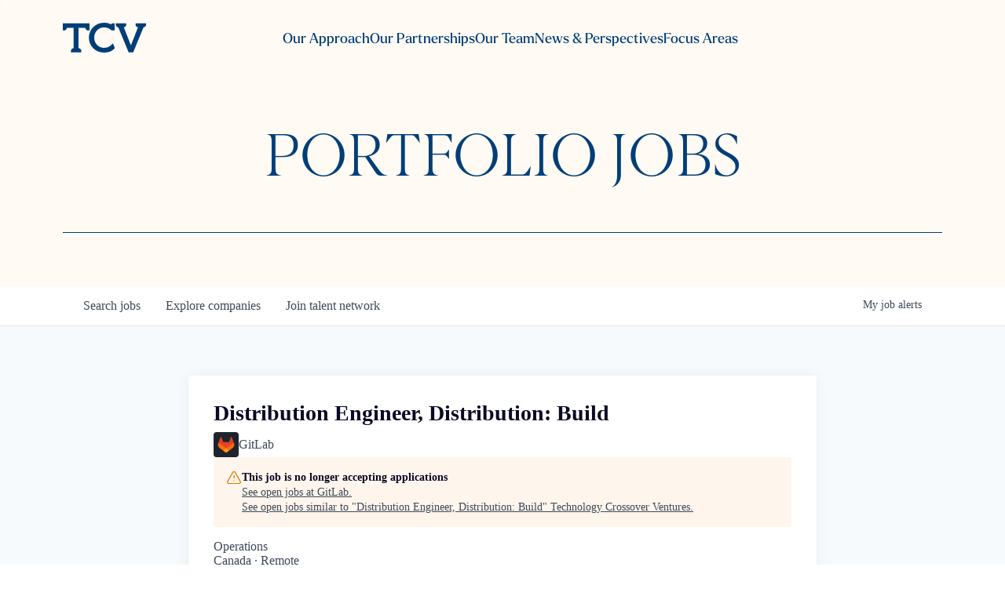

--- FILE ---
content_type: text/html; charset=utf-8
request_url: https://portfoliojobs.tcv.com/companies/gitlab-com/jobs/36075196-distribution-engineer-distribution-build
body_size: 29555
content:
<!DOCTYPE html><html lang="en"><head><link rel="shortcut icon" href="https://cdn.filestackcontent.com/BRkTdGppTwGlhrM7XEGx" data-next-head=""/><title data-next-head="">Distribution Engineer, Distribution: Build @ GitLab | Technology Crossover Ventures Job Board</title><meta name="description" property="og:description" content="Search job openings across the Technology Crossover Ventures network." data-next-head=""/><meta charSet="utf-8" data-next-head=""/><meta name="viewport" content="initial-scale=1.0, width=device-width" data-next-head=""/><link rel="apple-touch-icon" sizes="180x180" href="https://cdn.filestackcontent.com/BRkTdGppTwGlhrM7XEGx" data-next-head=""/><link rel="icon" type="image/png" sizes="32x32" href="https://cdn.filestackcontent.com/BRkTdGppTwGlhrM7XEGx" data-next-head=""/><link rel="icon" type="image/png" sizes="16x16" href="https://cdn.filestackcontent.com/BRkTdGppTwGlhrM7XEGx" data-next-head=""/><link rel="shortcut icon" href="https://cdn.filestackcontent.com/BRkTdGppTwGlhrM7XEGx" data-next-head=""/><meta name="url" property="og:url" content="https://portfoliojobs.tcv.com" data-next-head=""/><meta name="type" property="og:type" content="website" data-next-head=""/><meta name="title" property="og:title" content="Technology Crossover Ventures Job Board" data-next-head=""/><meta name="image" property="og:image" content="http://cdn.filepicker.io/api/file/jieG4KOXRvWXAVDONktS" data-next-head=""/><meta name="secure_url" property="og:image:secure_url" content="https://cdn.filepicker.io/api/file/jieG4KOXRvWXAVDONktS" data-next-head=""/><meta name="twitter:card" content="summary_large_image" data-next-head=""/><meta name="twitter:image" content="https://cdn.filepicker.io/api/file/jieG4KOXRvWXAVDONktS" data-next-head=""/><meta name="twitter:title" content="Technology Crossover Ventures Job Board" data-next-head=""/><meta name="twitter:description" content="Search job openings across the Technology Crossover Ventures network." data-next-head=""/><meta name="google-site-verification" content="CQNnZQRH0dvJgCqWABp64ULhLI69C53ULhWdJemAW_w" data-next-head=""/><script>!function(){var analytics=window.analytics=window.analytics||[];if(!analytics.initialize)if(analytics.invoked)window.console&&console.error&&console.error("Segment snippet included twice.");else{analytics.invoked=!0;analytics.methods=["trackSubmit","trackClick","trackLink","trackForm","pageview","identify","reset","group","track","ready","alias","debug","page","once","off","on","addSourceMiddleware","addIntegrationMiddleware","setAnonymousId","addDestinationMiddleware"];analytics.factory=function(e){return function(){if(window.analytics.initialized)return window.analytics[e].apply(window.analytics,arguments);var i=Array.prototype.slice.call(arguments);i.unshift(e);analytics.push(i);return analytics}};for(var i=0;i<analytics.methods.length;i++){var key=analytics.methods[i];analytics[key]=analytics.factory(key)}analytics.load=function(key,i){var t=document.createElement("script");t.type="text/javascript";t.async=!0;t.src="https://an.getro.com/analytics.js/v1/" + key + "/analytics.min.js";var n=document.getElementsByTagName("script")[0];n.parentNode.insertBefore(t,n);analytics._loadOptions=i};analytics._writeKey="VKRqdgSBA3lFoZSlbeHbrzqQkLPBcP7W";;analytics.SNIPPET_VERSION="4.16.1";
analytics.load("VKRqdgSBA3lFoZSlbeHbrzqQkLPBcP7W");

}}();</script><link rel="stylesheet" href="https://cdn-customers.getro.com/tcv/style.react.css??v=7d49c166ca9f24905f04271c5fbd729797522e47"/><link rel="preload" href="https://cdn.getro.com/assets/_next/static/css/b1414ae24606c043.css" as="style"/><link rel="stylesheet" href="https://cdn.getro.com/assets/_next/static/css/b1414ae24606c043.css" data-n-g=""/><noscript data-n-css=""></noscript><script defer="" nomodule="" src="https://cdn.getro.com/assets/_next/static/chunks/polyfills-42372ed130431b0a.js"></script><script id="jquery" src="https://ajax.googleapis.com/ajax/libs/jquery/3.6.0/jquery.min.js" defer="" data-nscript="beforeInteractive"></script><script src="https://cdn.getro.com/assets/_next/static/chunks/webpack-ab58b860c16628b6.js" defer=""></script><script src="https://cdn.getro.com/assets/_next/static/chunks/framework-a008f048849dfc11.js" defer=""></script><script src="https://cdn.getro.com/assets/_next/static/chunks/main-4151966bb5b4038b.js" defer=""></script><script src="https://cdn.getro.com/assets/_next/static/chunks/pages/_app-52002506ec936253.js" defer=""></script><script src="https://cdn.getro.com/assets/_next/static/chunks/a86620fd-3b4606652f1c2476.js" defer=""></script><script src="https://cdn.getro.com/assets/_next/static/chunks/8230-afd6e299f7a6ae33.js" defer=""></script><script src="https://cdn.getro.com/assets/_next/static/chunks/4000-0acb5a82151cbee6.js" defer=""></script><script src="https://cdn.getro.com/assets/_next/static/chunks/9091-5cd776e8ee5ad3a3.js" defer=""></script><script src="https://cdn.getro.com/assets/_next/static/chunks/1637-66b68fc38bc6d10a.js" defer=""></script><script src="https://cdn.getro.com/assets/_next/static/chunks/3676-4975c339fc5bc499.js" defer=""></script><script src="https://cdn.getro.com/assets/_next/static/chunks/9358-87cc633cf780c23e.js" defer=""></script><script src="https://cdn.getro.com/assets/_next/static/chunks/9117-6f216abbf55ba8cd.js" defer=""></script><script src="https://cdn.getro.com/assets/_next/static/chunks/1446-b10012f4e22f3c87.js" defer=""></script><script src="https://cdn.getro.com/assets/_next/static/chunks/5355-7de2c819d8cad6ea.js" defer=""></script><script src="https://cdn.getro.com/assets/_next/static/chunks/9582-aa7f986fdb36f43c.js" defer=""></script><script src="https://cdn.getro.com/assets/_next/static/chunks/pages/companies/%5BcompanySlug%5D/jobs/%5BjobSlug%5D-76ab4cf3f421472f.js" defer=""></script><script src="https://cdn.getro.com/assets/_next/static/wVUNz74L36J38sTj2A9V4/_buildManifest.js" defer=""></script><script src="https://cdn.getro.com/assets/_next/static/wVUNz74L36J38sTj2A9V4/_ssgManifest.js" defer=""></script><meta name="sentry-trace" content="a06ad611e230fcf58debc39fb89911ae-904d4f6c38b766a4-0"/><meta name="baggage" content="sentry-environment=production,sentry-release=08a5512cff5c0e51019517bf0630219b287ce933,sentry-public_key=99c84790fa184cf49c16c34cd7113f75,sentry-trace_id=a06ad611e230fcf58debc39fb89911ae,sentry-org_id=129958,sentry-sampled=false,sentry-sample_rand=0.10192599119383039,sentry-sample_rate=0.033"/><style data-styled="" data-styled-version="5.3.11">.gVRrUK{box-sizing:border-box;margin:0;min-width:0;font-family:-apple-system,BlinkMacSystemFont,'Segoe UI','Roboto','Oxygen','Ubuntu','Cantarell','Fira Sans','Droid Sans','Helvetica Neue','sans-serif';font-weight:400;font-style:normal;font-size:16px;color:#3F495A;}/*!sc*/
.fyPcag{box-sizing:border-box;margin:0;min-width:0;background-color:#F7FAFC;min-height:100vh;-webkit-flex-direction:column;-ms-flex-direction:column;flex-direction:column;-webkit-align-items:stretch;-webkit-box-align:stretch;-ms-flex-align:stretch;align-items:stretch;}/*!sc*/
.dKubqp{box-sizing:border-box;margin:0;min-width:0;}/*!sc*/
.elbZCm{box-sizing:border-box;margin:0;min-width:0;width:100%;}/*!sc*/
.dFKghv{box-sizing:border-box;margin:0;min-width:0;box-shadow:0 1px 0 0 #e5e5e5;-webkit-flex-direction:row;-ms-flex-direction:row;flex-direction:row;width:100%;background-color:#ffffff;}/*!sc*/
.byBMUo{box-sizing:border-box;margin:0;min-width:0;max-width:100%;width:100%;margin-left:auto;margin-right:auto;}/*!sc*/
@media screen and (min-width:40em){.byBMUo{width:100%;}}/*!sc*/
@media screen and (min-width:65em){.byBMUo{width:1100px;}}/*!sc*/
.hQFgTu{box-sizing:border-box;margin:0;min-width:0;color:#4900FF;position:relative;-webkit-text-decoration:none;text-decoration:none;-webkit-transition:all ease 0.3s;transition:all ease 0.3s;text-transform:capitalize;-webkit-order:0;-ms-flex-order:0;order:0;padding-left:16px;padding-right:16px;padding-top:16px;padding-bottom:16px;font-size:16px;color:#3F495A;display:-webkit-box;display:-webkit-flex;display:-ms-flexbox;display:flex;-webkit-align-items:baseline;-webkit-box-align:baseline;-ms-flex-align:baseline;align-items:baseline;}/*!sc*/
@media screen and (min-width:40em){.hQFgTu{text-transform:capitalize;}}/*!sc*/
@media screen and (min-width:65em){.hQFgTu{text-transform:unset;}}/*!sc*/
.hQFgTu span{display:none;}/*!sc*/
.hQFgTu::after{content:'';position:absolute;left:0;right:0;bottom:0;height:0.125rem;background-color:#4900FF;opacity:0;-webkit-transition:opacity 0.3s;transition:opacity 0.3s;}/*!sc*/
.hQFgTu:hover{color:#3F495A;}/*!sc*/
.hQFgTu:active{background-color:#F7FAFC;-webkit-transform:scale(.94);-ms-transform:scale(.94);transform:scale(.94);}/*!sc*/
.hQFgTu.active{font-weight:600;color:#090925;}/*!sc*/
.hQFgTu.active::after{opacity:1;}/*!sc*/
@media screen and (min-width:40em){.hQFgTu{padding-left:16px;padding-right:16px;}}/*!sc*/
.ekJmTQ{box-sizing:border-box;margin:0;min-width:0;display:none;}/*!sc*/
@media screen and (min-width:40em){.ekJmTQ{display:none;}}/*!sc*/
@media screen and (min-width:65em){.ekJmTQ{display:inline-block;}}/*!sc*/
.cyRTWj{box-sizing:border-box;margin:0;min-width:0;color:#4900FF;position:relative;-webkit-text-decoration:none;text-decoration:none;-webkit-transition:all ease 0.3s;transition:all ease 0.3s;text-transform:capitalize;-webkit-order:1;-ms-flex-order:1;order:1;padding-left:16px;padding-right:16px;padding-top:16px;padding-bottom:16px;font-size:16px;color:#3F495A;display:-webkit-box;display:-webkit-flex;display:-ms-flexbox;display:flex;-webkit-align-items:baseline;-webkit-box-align:baseline;-ms-flex-align:baseline;align-items:baseline;}/*!sc*/
@media screen and (min-width:40em){.cyRTWj{text-transform:capitalize;}}/*!sc*/
@media screen and (min-width:65em){.cyRTWj{text-transform:unset;}}/*!sc*/
.cyRTWj span{display:none;}/*!sc*/
.cyRTWj::after{content:'';position:absolute;left:0;right:0;bottom:0;height:0.125rem;background-color:#4900FF;opacity:0;-webkit-transition:opacity 0.3s;transition:opacity 0.3s;}/*!sc*/
.cyRTWj:hover{color:#3F495A;}/*!sc*/
.cyRTWj:active{background-color:#F7FAFC;-webkit-transform:scale(.94);-ms-transform:scale(.94);transform:scale(.94);}/*!sc*/
.cyRTWj.active{font-weight:600;color:#090925;}/*!sc*/
.cyRTWj.active::after{opacity:1;}/*!sc*/
@media screen and (min-width:40em){.cyRTWj{padding-left:16px;padding-right:16px;}}/*!sc*/
.kPzaxb{box-sizing:border-box;margin:0;min-width:0;color:#4900FF;position:relative;-webkit-text-decoration:none;text-decoration:none;-webkit-transition:all ease 0.3s;transition:all ease 0.3s;text-transform:unset;-webkit-order:2;-ms-flex-order:2;order:2;padding-left:16px;padding-right:16px;padding-top:16px;padding-bottom:16px;font-size:16px;color:#3F495A;display:-webkit-box;display:-webkit-flex;display:-ms-flexbox;display:flex;-webkit-align-items:center;-webkit-box-align:center;-ms-flex-align:center;align-items:center;}/*!sc*/
.kPzaxb span{display:none;}/*!sc*/
.kPzaxb::after{content:'';position:absolute;left:0;right:0;bottom:0;height:0.125rem;background-color:#4900FF;opacity:0;-webkit-transition:opacity 0.3s;transition:opacity 0.3s;}/*!sc*/
.kPzaxb:hover{color:#3F495A;}/*!sc*/
.kPzaxb:active{background-color:#F7FAFC;-webkit-transform:scale(.94);-ms-transform:scale(.94);transform:scale(.94);}/*!sc*/
.kPzaxb.active{font-weight:600;color:#090925;}/*!sc*/
.kPzaxb.active::after{opacity:1;}/*!sc*/
@media screen and (min-width:40em){.kPzaxb{padding-left:16px;padding-right:16px;}}/*!sc*/
.jQZwAb{box-sizing:border-box;margin:0;min-width:0;display:inline-block;}/*!sc*/
@media screen and (min-width:40em){.jQZwAb{display:inline-block;}}/*!sc*/
@media screen and (min-width:65em){.jQZwAb{display:none;}}/*!sc*/
.ioCEHO{box-sizing:border-box;margin:0;min-width:0;margin-left:auto;margin-right:16px;text-align:left;-webkit-flex-direction:column;-ms-flex-direction:column;flex-direction:column;-webkit-order:9999;-ms-flex-order:9999;order:9999;}/*!sc*/
@media screen and (min-width:40em){.ioCEHO{margin-right:16px;}}/*!sc*/
@media screen and (min-width:65em){.ioCEHO{margin-right:0;}}/*!sc*/
.iJaGyT{box-sizing:border-box;margin:0;min-width:0;position:relative;cursor:pointer;-webkit-transition:all ease 0.3s;transition:all ease 0.3s;border-radius:4px;font-size:16px;font-weight:500;display:-webkit-box;display:-webkit-flex;display:-ms-flexbox;display:flex;-webkit-tap-highlight-color:transparent;-webkit-align-items:center;-webkit-box-align:center;-ms-flex-align:center;align-items:center;font-family:-apple-system,BlinkMacSystemFont,'Segoe UI','Roboto','Oxygen','Ubuntu','Cantarell','Fira Sans','Droid Sans','Helvetica Neue','sans-serif';color:#3F495A;background-color:#FFFFFF;border-style:solid;border-color:#A3B1C2;border-width:1px;border:none;border-color:transparent;width:small;height:small;margin-top:8px;padding:8px 16px;padding-right:0;-webkit-align-self:center;-ms-flex-item-align:center;align-self:center;font-size:14px;}/*!sc*/
.iJaGyT:active{-webkit-transform:scale(.94);-ms-transform:scale(.94);transform:scale(.94);box-shadow:inset 0px 1.875px 1.875px rgba(0,0,0,0.12);}/*!sc*/
.iJaGyT:disabled{color:#A3B1C2;}/*!sc*/
.iJaGyT:hover{background-color:#F7FAFC;}/*!sc*/
.iJaGyT [role="progressbar"] > div > div{border-color:rgba(63,73,90,0.2);border-top-color:#090925;}/*!sc*/
@media screen and (min-width:40em){.iJaGyT{border-color:#A3B1C2;}}/*!sc*/
@media screen and (min-width:40em){.iJaGyT{padding-right:16px;}}/*!sc*/
.jUfIjB{box-sizing:border-box;margin:0;min-width:0;display:none;}/*!sc*/
@media screen and (min-width:40em){.jUfIjB{display:block;}}/*!sc*/
.iqghoL{box-sizing:border-box;margin:0;min-width:0;margin-left:auto !important;margin-right:auto !important;box-sizing:border-box;max-width:100%;position:static;z-index:1;margin-left:auto;margin-right:auto;width:100%;padding-top:0;padding-left:16px;padding-right:16px;padding-bottom:64px;}/*!sc*/
@media screen and (min-width:40em){.iqghoL{width:100%;}}/*!sc*/
@media screen and (min-width:65em){.iqghoL{width:1132px;}}/*!sc*/
.ebGWQq{box-sizing:border-box;margin:0;min-width:0;-webkit-box-pack:justify;-webkit-justify-content:space-between;-ms-flex-pack:justify;justify-content:space-between;margin-bottom:24px;-webkit-flex-direction:column;-ms-flex-direction:column;flex-direction:column;width:100%;}/*!sc*/
@media screen and (min-width:40em){.ebGWQq{-webkit-flex-direction:row;-ms-flex-direction:row;flex-direction:row;}}/*!sc*/
@media screen and (min-width:65em){.ebGWQq{-webkit-flex-direction:row;-ms-flex-direction:row;flex-direction:row;}}/*!sc*/
.dsHaKT{box-sizing:border-box;margin:0;min-width:0;gap:24px;-webkit-flex-direction:column;-ms-flex-direction:column;flex-direction:column;width:100%;}/*!sc*/
.iaKmHE{box-sizing:border-box;margin:0;min-width:0;font-size:28px;margin-bottom:8px;color:#090925;}/*!sc*/
.iKYCNv{box-sizing:border-box;margin:0;min-width:0;-webkit-column-gap:8px;column-gap:8px;cursor:pointer;-webkit-align-items:center;-webkit-box-align:center;-ms-flex-align:center;align-items:center;}/*!sc*/
.iKYCNv color{main:#3F495A;dark:#090925;subtle:#67738B;placeholder:#8797AB;link:#3F495A;link-accent:#4900FF;error:#D90218;}/*!sc*/
.hRzXmX{box-sizing:border-box;margin:0;min-width:0;width:32px;}/*!sc*/
.ijjZxr{box-sizing:border-box;margin:0;min-width:0;margin-bottom:16px;}/*!sc*/
.kGAAEy{box-sizing:border-box;margin:0;min-width:0;-webkit-flex-direction:column;-ms-flex-direction:column;flex-direction:column;gap:8px;}/*!sc*/
.dkjSzf{box-sizing:border-box;margin:0;min-width:0;font-weight:600;font-size:14px;color:#090925;}/*!sc*/
.eRlSKr{box-sizing:border-box;margin:0;min-width:0;color:#3F495A!important;font-weight:500;}/*!sc*/
.lhPfhV{box-sizing:border-box;margin:0;min-width:0;-webkit-column-gap:8px;column-gap:8px;-webkit-box-pack:justify;-webkit-justify-content:space-between;-ms-flex-pack:justify;justify-content:space-between;}/*!sc*/
.hQNFTd{box-sizing:border-box;margin:0;min-width:0;row-gap:8px;-webkit-flex-direction:column;-ms-flex-direction:column;flex-direction:column;}/*!sc*/
.fLzXDu{box-sizing:border-box;margin:0;min-width:0;font-size:14px;color:#67738B;}/*!sc*/
.crBMPy{box-sizing:border-box;margin:0;min-width:0;margin-top:40px;}/*!sc*/
.crBMPy li:not(:last-child){margin-bottom:8px;}/*!sc*/
.crBMPy p,.crBMPy span,.crBMPy div,.crBMPy li,.crBMPy ol,.crBMPy ul{color:#3F495A;font-size:16px!important;line-height:140%!important;margin:0 auto 16px;}/*!sc*/
.crBMPy h1,.crBMPy h2,.crBMPy h3,.crBMPy h4,.crBMPy h5,.crBMPy h6{color:#090925;}/*!sc*/
.crBMPy h4,.crBMPy h5,.crBMPy h6{font-size:16px;margin:0 auto 16px;}/*!sc*/
.crBMPy h1:not(:first-child){font-size:24px;margin:48px auto 16px;}/*!sc*/
.crBMPy h2:not(:first-child){font-size:20px;margin:32px auto 16px;}/*!sc*/
.crBMPy h3:not(:first-child){font-size:18px;margin:24px auto 16px;}/*!sc*/
.crBMPy ul{padding:0 0 0 32px;}/*!sc*/
.crBMPy a{color:#3F495A !important;}/*!sc*/
.iIGtVd{box-sizing:border-box;margin:0;min-width:0;max-width:600px;margin:0 auto;}/*!sc*/
.friAmK{box-sizing:border-box;margin:0;min-width:0;padding-bottom:40px;margin-top:40px;}/*!sc*/
.bOyPTM{box-sizing:border-box;margin:0;min-width:0;gap:40px;margin-top:40px;-webkit-align-items:center;-webkit-box-align:center;-ms-flex-align:center;align-items:center;-webkit-box-pack:justify;-webkit-justify-content:space-between;-ms-flex-pack:justify;justify-content:space-between;-webkit-flex-direction:column;-ms-flex-direction:column;flex-direction:column;}/*!sc*/
@media screen and (min-width:40em){.bOyPTM{-webkit-flex-direction:row;-ms-flex-direction:row;flex-direction:row;}}/*!sc*/
.kkTXM{box-sizing:border-box;margin:0;min-width:0;-webkit-text-decoration-line:underline;text-decoration-line:underline;cursor:pointer;display:block;text-align:center;color:#3F495A !important;font-size:14px;line-height:22px;}/*!sc*/
.fIUOoG{box-sizing:border-box;margin:0;min-width:0;justify-self:flex-end;margin-top:auto;-webkit-flex-direction:row;-ms-flex-direction:row;flex-direction:row;width:100%;background-color:transparent;padding-top:32px;padding-bottom:32px;}/*!sc*/
.Jizzq{box-sizing:border-box;margin:0;min-width:0;width:100%;margin-left:auto;margin-right:auto;-webkit-flex-direction:column;-ms-flex-direction:column;flex-direction:column;text-align:center;}/*!sc*/
@media screen and (min-width:40em){.Jizzq{width:1100px;}}/*!sc*/
.fONCsf{box-sizing:border-box;margin:0;min-width:0;color:#4900FF;-webkit-align-self:center;-ms-flex-item-align:center;align-self:center;margin-bottom:16px;color:#090925;width:120px;}/*!sc*/
.bfORaf{box-sizing:border-box;margin:0;min-width:0;color:currentColor;width:100%;height:auto;}/*!sc*/
.gkPOSa{box-sizing:border-box;margin:0;min-width:0;-webkit-flex-direction:row;-ms-flex-direction:row;flex-direction:row;-webkit-box-pack:center;-webkit-justify-content:center;-ms-flex-pack:center;justify-content:center;-webkit-flex-wrap:wrap;-ms-flex-wrap:wrap;flex-wrap:wrap;}/*!sc*/
.hDtUlk{box-sizing:border-box;margin:0;min-width:0;-webkit-appearance:none;-moz-appearance:none;appearance:none;display:inline-block;text-align:center;line-height:inherit;-webkit-text-decoration:none;text-decoration:none;font-size:inherit;padding-left:16px;padding-right:16px;padding-top:8px;padding-bottom:8px;color:#ffffff;background-color:#4900FF;border:none;border-radius:4px;padding-left:8px;padding-right:8px;font-size:16px;position:relative;z-index:2;cursor:pointer;-webkit-transition:all ease 0.3s;transition:all ease 0.3s;border-radius:4px;font-weight:500;display:-webkit-box;display:-webkit-flex;display:-ms-flexbox;display:flex;-webkit-tap-highlight-color:transparent;-webkit-align-items:center;-webkit-box-align:center;-ms-flex-align:center;align-items:center;font-family:-apple-system,BlinkMacSystemFont,'Segoe UI','Roboto','Oxygen','Ubuntu','Cantarell','Fira Sans','Droid Sans','Helvetica Neue','sans-serif';color:#3F495A;background-color:transparent;border-style:solid;border-color:#A3B1C2;border-width:1px;border:none;-webkit-box-pack:unset;-webkit-justify-content:unset;-ms-flex-pack:unset;justify-content:unset;-webkit-text-decoration:none;text-decoration:none;white-space:nowrap;margin-right:16px;padding:0;color:#67738B;padding-top:4px;padding-bottom:4px;font-size:12px;}/*!sc*/
.hDtUlk:active{-webkit-transform:scale(.94);-ms-transform:scale(.94);transform:scale(.94);box-shadow:inset 0px 1.875px 1.875px rgba(0,0,0,0.12);}/*!sc*/
.hDtUlk:disabled{color:#A3B1C2;}/*!sc*/
.hDtUlk:hover{-webkit-text-decoration:underline;text-decoration:underline;}/*!sc*/
.hDtUlk [role="progressbar"] > div > div{border-color:rgba(63,73,90,0.2);border-top-color:#090925;}/*!sc*/
data-styled.g1[id="sc-aXZVg"]{content:"gVRrUK,fyPcag,dKubqp,elbZCm,dFKghv,byBMUo,hQFgTu,ekJmTQ,cyRTWj,kPzaxb,jQZwAb,ioCEHO,iJaGyT,jUfIjB,iqghoL,ebGWQq,dsHaKT,iaKmHE,iKYCNv,hRzXmX,ijjZxr,kGAAEy,dkjSzf,eRlSKr,lhPfhV,hQNFTd,fLzXDu,crBMPy,iIGtVd,friAmK,bOyPTM,kkTXM,fIUOoG,Jizzq,fONCsf,bfORaf,gkPOSa,hDtUlk,"}/*!sc*/
.fteAEG{display:-webkit-box;display:-webkit-flex;display:-ms-flexbox;display:flex;}/*!sc*/
data-styled.g2[id="sc-gEvEer"]{content:"fteAEG,"}/*!sc*/
.eBWkFz{box-sizing:border-box;margin:0;min-width:0;padding:32px;box-shadow:0px 1px 2px 0px rgba(27,36,50,0.04),0px 1px 16px 0px rgba(27,36,50,0.06);border-radius:4px;background-color:#FFFFFF;margin-left:auto;margin-right:auto;width:100%;-webkit-flex-direction:column;-ms-flex-direction:column;flex-direction:column;padding-left:16px;padding-right:16px;margin-top:64px;max-width:800px;margin-left:auto;margin-right:auto;}/*!sc*/
@media screen and (min-width:40em){.eBWkFz{padding-left:32px;padding-right:32px;}}/*!sc*/
.jBogQf{box-sizing:border-box;margin:0;min-width:0;position:relative;width:100%;-webkit-align-items:start;-webkit-box-align:start;-ms-flex-align:start;align-items:start;}/*!sc*/
.ddKpAl{box-sizing:border-box;margin:0;min-width:0;-webkit-flex:1 1;-ms-flex:1 1;flex:1 1;}/*!sc*/
.VWXkL{box-sizing:border-box;margin:0;min-width:0;position:relative;font-weight:500;color:#3F495A;height:100%;width:100%;border-radius:4px;}/*!sc*/
.cVYRew{box-sizing:border-box;margin:0;min-width:0;max-width:100%;height:auto;border-radius:4px;overflow:hidden;object-fit:contain;width:100%;height:100%;}/*!sc*/
.hPknKP{box-sizing:border-box;margin:0;min-width:0;background-color:#FEF5EC;text-align:left;-webkit-align-items:flex-start;-webkit-box-align:flex-start;-ms-flex-align:flex-start;align-items:flex-start;-webkit-flex:0 0 auto;-ms-flex:0 0 auto;flex:0 0 auto;padding:16px;border-radius:4px;line-height:1.4;gap:16px;}/*!sc*/
.jDfdPi{box-sizing:border-box;margin:0;min-width:0;height:20px;width:20px;}/*!sc*/
.kgAlEH{box-sizing:border-box;margin:0;min-width:0;color:#DE7B02;-webkit-align-items:center;-webkit-box-align:center;-ms-flex-align:center;align-items:center;-webkit-flex:0 0 auto;-ms-flex:0 0 auto;flex:0 0 auto;}/*!sc*/
.cYMjnh{box-sizing:border-box;margin:0;min-width:0;font-weight:500;font-size:14px;color:#3F495A;}/*!sc*/
.exMvxQ{box-sizing:border-box;margin:0;min-width:0;-webkit-text-decoration:none;text-decoration:none;color:currentColor;width:100%;height:auto;}/*!sc*/
data-styled.g3[id="sc-eqUAAy"]{content:"eBWkFz,jBogQf,ddKpAl,VWXkL,cVYRew,hPknKP,jDfdPi,kgAlEH,cYMjnh,exMvxQ,"}/*!sc*/
.gQycbC{display:-webkit-box;display:-webkit-flex;display:-ms-flexbox;display:flex;}/*!sc*/
data-styled.g4[id="sc-fqkvVR"]{content:"gQycbC,"}/*!sc*/
</style></head><body id="main-wrapper" class="custom-design-tcv"><div id="root"></div><div id="__next"><div class="sc-aXZVg gVRrUK"><div class="" style="position:fixed;top:0;left:0;height:2px;background:transparent;z-index:99999999999;width:100%"><div class="" style="height:100%;background:#4900FF;transition:all 500ms ease;width:0%"><div style="box-shadow:0 0 10px #4900FF, 0 0 10px #4900FF;width:5%;opacity:1;position:absolute;height:100%;transition:all 500ms ease;transform:rotate(3deg) translate(0px, -4px);left:-10rem"></div></div></div><div id="wlc-main" class="sc-aXZVg sc-gEvEer fyPcag fteAEG network-container"><div data-testid="custom-header" id="tcv-custom-header" class="sc-aXZVg dKubqp tcv-custom-part">
<div class="cd-wrapper">
  <div class="css-12ady25">
    <div data-themeui-nested-provider="true" class="css-si8v3a">
      <div class="css-xo5eip" style="opacity: 0; display: none; transition: opacity 0.5s;" data-projection-id="1">
        <div class="css-1s4t7tt">
          <div class="css-22aj78">
            <nav data-projection-id="2">
              <ul class="css-z3mojd">
                <li class="css-1x0h9lw">
                  <a class="css-9nldri" href="https://tcv.com/approach">Our Approach</a>
                </li>
                <li class="css-1x0h9lw">
                  <a class="css-9nldri" href="https://tcv.com/partnerships">Our Partnerships</a>
                </li>
                <li class="css-1x0h9lw">
                  <a class="css-9nldri" href="https://tcv.com/team">Our Team</a>
                </li>
                <li class="css-1x0h9lw">
                  <a class="css-9nldri" href="https://tcv.com/news">News &amp; Perspectives</a>
                </li>
                <li class="css-7yar2z">
                  <h2 class="css-d9dn9g">Focus Areas</h2>
                  <ul class="css-7aox50">
                    <li class="css-13ujo5j">
                      <a class="css-1j83inw" href="https://tcv.com/focus-areas/infrastructure-software">Infrastructure Software</a>
                    </li>
                    <li class="css-13ujo5j">
                      <a class="css-1j83inw" href="https://tcv.com/focus-areas/fintech-and-payments">Fintech &amp; Payments</a>
                    </li>
                    <li class="css-13ujo5j">
                      <a class="css-1j83inw" href="https://tcv.com/focus-areas/consumer-sme">Consumer/SME</a>
                    </li>
                    <li class="css-13ujo5j">
                      <a class="css-1j83inw" href="https://tcv.com/focus-areas/application-software">Application Software</a>
                    </li>
                  </ul>
                </li>
              </ul>
            </nav>
            <nav class="css-1p73wrv" data-projection-id="4">
              <div class="css-xflng3">
                <ul class="css-l9x8zm">
                  <li class="css-13ujo5j">
                    <a class="css-kssfq4" href="https://tcv.com/contact">Contact</a>
                  </li>
                  <li class="css-13ujo5j">
                    <a class="css-kssfq4" href="https://tcv.com/terms-of-use">Terms of Use</a>
                  </li>
                  <li class="css-13ujo5j">
                    <a class="css-kssfq4" href="https://tcv.com/privacy-policy">Privacy Policy</a>
                  </li>
                  <li class="css-13ujo5j">
                    <button class="css-14g399p">Subscribe to Newsletter</button>
                  </li>
                  <li class="css-13ujo5j">
                    <a href="https://www.linkedin.com/company/technology-crossover-ventures/" target="_blank" class="css-89it5c">LinkedIn</a>
                  </li>
                  <li class="css-13ujo5j">
                    <a href="https://twitter.com/tcvtech" target="_blank" class="css-89it5c">Twitter</a>
                  </li>
                </ul>
                <div class="css-1l55sm5">
                  <a href="https://tcv.sharesecurely.com/login" target="_blank" class="css-1h9xtrr">Investor login</a>
                </div>
              </div>
            </nav>
          </div>
        </div>
      </div>
    </div>
    <nav class="css-1h6yd2x" style="background-color: rgb(255, 250, 244); transition: background-color 0.5s;">
      <div class="css-1stzj57">
        <div class="css-1t5jswx">
          <a aria-label="home" href="https://tcv.com/">
            <svg aria-label="logo" viewBox="0 0 2000 716.14" fill="none" class="css-11wg9q9" id="header-logo" style="fill: rgba(0, 62, 120, 1); transition: fill 0.5s;">
              <path d="M1204.58,496.08l45.86,111.3c-64.82,75-135.88,108.76-265.47,108.76C783.18,716.14,626.8,558.87,626.8,360v-2C626.8,161.21,780.22,0,989.93,0c72.25,0,119,12.13,158,36.16l8,5.18a83.29,83.29,0,0,1,16.63-19.15c8.51-7.3,23.43-10.32,41.85-10.32h28.87V185.73H1172.2c-46.55-48.51-108.15-74-183.27-74-131.57,0-234.52,108.82-234.52,244.34V358c0,135.54,102,245.34,234.52,245.34,88.52,0,142.3-34.38,198.82-89ZM639.28,11.87H0V184.53H28.88c18.43,0,33.33-3,41.85-10.36,4.86-4.17,19.89-29.5,31.52-49.77l157.62.21V605c-20.81,11.85-49.57,28.73-54,33.93-7.3,8.53-10.33,23.42-10.33,41.84v28.87H443.77V680.77c0-18.42-3-33.31-10.33-41.84-4.47-5.2-33.23-22.08-54-33.93V124.61L537,124.4c11.63,20.27,26.66,45.6,31.52,49.77,8.52,7.32,23.42,10.36,41.85,10.36h28.88Zm1109.34,0V40.74c0,18.41,3,33.33,10.31,41.84,4,4.64,27.06,18.44,46.76,29.76L1636.38,544,1467.07,112.34c19.71-11.32,42.79-25.12,46.77-29.76,7.28-8.51,10.31-23.43,10.31-41.84V11.87H1272.77V40.74c0,18.41,3,33.33,10.33,41.84,4.4,5.12,32.29,21.52,53,33.36L1581,709.64H1691.8l244.87-593.7c20.7-11.84,48.6-28.24,53-33.36C1997,74.07,2000,59.15,2000,40.74V11.87Z"></path>
            </svg>
          </a>
          <div class="css-1h4bj59" style="opacity: 1;">
            <div class="css-ih7lx">
              <a href="https://tcv.com/approach" class="css-p5zmyu">Our Approach</a>
            </div>
            <div class="css-ih7lx">
              <a href="https://tcv.com/partnerships" class="css-p5zmyu">Our Partnerships</a>
            </div>
            <div class="css-ih7lx">
              <a href="https://tcv.com/team" class="css-p5zmyu">Our Team</a>
            </div>
            <div class="css-ih7lx">
              <a href="https://tcv.com/news" class="css-p5zmyu">News &amp; Perspectives</a>
            </div>
            <div type="button" id="radix-:r2:" aria-haspopup="menu" aria-expanded="false" data-state="closed" class="css-f3ta8f">
              <button id="sectors-dropdown" class="css-1a7uimn">Focus Areas</button>
            </div>
            <div data-radix-popper-content-wrapper="" style="position: fixed; transform: translate3d(340px,106px,0px)" dir="ltr">
              <div data-side="bottom" data-align="center" role="menu" aria-orientation="vertical" data-state="closed" data-radix-menu-content="" dir="ltr" id="radix-:r3:" aria-labelledby="radix-:r2:" class="DropdownMenuContent css-v0hse8" style="outline: none; --radix-dropdown-menu-content-transform-origin: var(--radix-popper-transform-origin); --radix-dropdown-menu-content-available-width: var(--radix-popper-available-width); --radix-dropdown-menu-content-available-height: var(--radix-popper-available-height); --radix-dropdown-menu-trigger-width: var(--radix-popper-anchor-width); --radix-dropdown-menu-trigger-height: var(--radix-popper-anchor-height);" tabindex="-1" data-orientation="vertical">
                <div class="css-qi0tbi" style="visibility: hidden; opacity: 0; transform: translateY(-12px) translateZ(0px); transition: opacity 0.2s, transform 0.2s;">
                  <a href="https://tcv.com/focus-areas/infrastructure-software" class="css-12u9pn9">Infrastructure Software</a>
                  <a href="https://tcv.com/focus-areas/fintech-and-payments" class="css-12u9pn9">Fintech &amp; Payments</a>
                  <a href="https://tcv.com/focus-areas/consumer-sme" class="css-12u9pn9">Consumer/SME</a>
                  <a href="https://tcv.com/focus-areas/application-software" class="css-12u9pn9">Application Software</a>
                  <span style="position: absolute; top: 0px; transform-origin: center 0px 0px; transform: rotate(180deg); left: 99px;">
                    <svg class="DropdownMenuArrow css-1i1a2gi" style="display: block;" width="20" height="10" viewBox="0 0 30 10" preserveAspectRatio="none">
                      <polygon points="0,0 30,0 15,10"></polygon>
                    </svg>
                  </span>
                </div>
              </div>
            </div>
          </div>
          <div class="css-1eeqp6e">
            <button class="css-euml9">
              <span>
                <svg aria-label="menu" width="31" height="12" viewBox="0 0 31 12" fill="none" xmlns="http://www.w3.org/2000/svg" data-projection-id="209">
                  <line y1="1" x2="31" y2="1" stroke-width="2" class="css-1qis8ji"></line>
                  <line y1="11" x2="31" y2="11" stroke-width="2" class="css-1qis8ji"></line>
                </svg>
              </span>
            </button>
          </div>
        </div>
      </div>
    </nav>
    <main class="css-15271bx">
      <div class="css-1j7if4c" style="opacity: 1;">
        <div class="css-1crd8yq">
          <div class="css-1stzj57">
            <h1 class="css-13nzkit">Portfolio Jobs</h1>
            <hr color="#003E78" class="css-1hknefc">
          </div>
        </div>
      </div>
    </main>
  </div>

</div>



</div><div width="1" class="sc-aXZVg elbZCm"><div id="content"><div data-testid="navbar" width="1" class="sc-aXZVg sc-gEvEer dFKghv fteAEG"><div width="1,1,1100px" class="sc-aXZVg sc-gEvEer byBMUo fteAEG"><a href="/jobs" class="sc-aXZVg hQFgTu theme_only " font-size="2" color="text.main" display="flex"><div display="none,none,inline-block" class="sc-aXZVg ekJmTQ">Search </div>jobs</a><a href="/companies" class="sc-aXZVg cyRTWj theme_only " font-size="2" color="text.main" display="flex"><div display="none,none,inline-block" class="sc-aXZVg ekJmTQ">Explore </div>companies</a><a href="/talent-network" class="sc-aXZVg kPzaxb theme_only " font-size="2" color="text.main" display="flex"><div display="none,none,inline-block" class="sc-aXZVg ekJmTQ">Join talent network</div><div display="inline-block,inline-block,none" class="sc-aXZVg jQZwAb">Talent</div></a><div order="9999" class="sc-aXZVg sc-gEvEer ioCEHO fteAEG"><div class="sc-aXZVg sc-gEvEer iJaGyT fteAEG theme_only" data-testid="my-job-alerts-button" font-size="14px">My <span class="sc-aXZVg jUfIjB">job </span>alerts</div></div></div></div><div width="1,1,1132px" data-testid="container" class="sc-aXZVg iqghoL"><script data-testid="job-ldjson" type="application/ld+json" async="">{"@context":"https://schema.org/","@type":"JobPosting","title":"Distribution Engineer, Distribution: Build","description":"<div><p>The GitLab <a href=\"https://about.gitlab.com/solutions/devops-platform/\" target=\"_blank\">DevSecOps platform</a> empowers 100,000+ organizations to deliver software faster and more efficiently. We are one of the <a href=\"https://about.gitlab.com/company/culture/all-remote/guide/\" target=\"_blank\">world’s largest all-remote companies</a> with 2,000+ team members and <a href=\"https://handbook.gitlab.com/handbook/values/\" target=\"_blank\">values</a> that foster a culture where people embrace the belief that everyone can contribute. Learn more about <a href=\"https://vimeo.com/778157354\" target=\"_blank\">Life at GitLab</a>.</p></div><h4><strong>An overview of this role</strong></h4> <p>As a Distribution Engineer, your work within the <a href=\"https://about.gitlab.com/handbook/engineering/development/enablement/systems/distribution/#distribution-build\">Distribution Build team</a> will help us manage the build pipelines, research support for new services, platforms, and architectures, as well as maintain existing ones. You will be tasked with ensuring the components that make up GitLab are up-to-date, license compliant, and available for our users’ platforms and architectures. </p> <p>Distribution Build engineering regularly interfaces with broader development teams in supporting newly created features. The Distribution Build team is involved with diverse projects and tasks that include assisting community packaging efforts.</p> <p>Some interesting links about the team and role:</p> <ul> <li>Our <a href=\"https://about.gitlab.com/handbook/engineering/infrastructure/core-platform/systems/distribution/#primary-projects\">primary projects</a> </li> <li>Our work with the <a href=\"https://about.gitlab.com/handbook/engineering/development/enablement/systems/distribution/#working-with-the-community\">community</a> </li> <li>Our<a href=\"https://about.gitlab.com/handbook/engineering/development/enablement/systems/distribution/demo.html\"> Demo videos</a> </li> </ul> <p><strong>What you’ll do</strong> </p> <ul> <li>Manage access controls, permissions, and CVE patches</li> <li>Maintaining the<a href=\"https://about.gitlab.com/install/\"> install</a>,<a href=\"https://about.gitlab.com/update/\"> update</a>, and<a href=\"https://about.gitlab.com/upgrade/\"> upgrade</a> pages</li> <li>Work on Dependency updates, License management and submissions to partners for validations/certifications</li> <li>Build and<a href=\"https://about.gitlab.com/handbook/engineering/development/enablement/systems/distribution/#infrastructure-and-maintenance\"> maintain</a> the infrastructure used for creating the various installation methods</li> </ul> <p><strong>What you’ll bring </strong></p> <ul> <li>Familiarity with GNU/Linux build toolchains (make, gmake, etc.)</li> <li>Production experience with building container images and container build tooling.</li> <li>Experience with Debian and RHEL based systems, and building/packaging archives such as .deb and .rpm</li> <li>Experience using Continuous Integration systems (e.g., GitLab CI, GitHub Action, Jenkins, Travis).</li> <li>Experience with Ruby in production (Golang is a nice bonus)</li> <li>Familiarity with building and packaging cloud native applications.</li> <li>Proficiency in the English language, both written and verbal, sufficient for success in a remote and largely asynchronous work environment.</li> <li>User of modern DevOps platforms. (GitLab is a bonus.)</li> <li>Knowledge of service scaling and rollout strategies. (Desirable)</li> </ul> <p><strong>About the team</strong></p> <p>The Distribution team is composed of two subgroups: Distribution:Build and Distribution:Deploy. </p> <p>The Build team is focused on producing artifacts including system packages, container images, and related components like marketplace listings along with tooling required to create and maintain them. The Deploy team is focused on installation and upgrade mechanisms to ensure smooth deployments. This includes system integration, scripting, templating, and related configuration management tooling. </p> <p>In addition to product deliverables, both groups review a large number of MR's authored outside the team. These include dependency and security updates along with configuration controls and other bundled components like PostgreSQL, Consul, Patroni. Deployments include everything from single node deployments for evaluating GitLab all the way through the 50K user reference architecture and beyond. The primary goal is to ensure end users have a high-speed, low-friction experience when managing GitLab with limited downtime or service disruptions.</p> <h4><strong>How GitLab will support you</strong></h4> <ul> <li><a href=\"https://about.gitlab.com/handbook/total-rewards/benefits/general-and-entity-benefits/\">Benefits to support your health, finances, and well-being</a></li> <li> <a href=\"https://about.gitlab.com/company/culture/all-remote/guide/\">All remote</a>,<a href=\"https://about.gitlab.com/company/culture/all-remote/asynchronous/\"> asynchronous</a> work environment</li> <li><a href=\"https://about.gitlab.com/handbook/paid-time-off/\">Flexible Paid Time Off</a></li> <li><a href=\"https://about.gitlab.com/company/culture/inclusion/erg-guide/#:~:text=Definition%20of%20the%20TMRG%20%2D%20Team%20Member%20Resource%20Groups,-TMRGs%20are%20voluntary&amp;text=The%20purpose%20for%20this%20type,developing%20the%20sense%20of%20belonging.\">Team Member Resource Groups</a></li> <li><a href=\"https://about.gitlab.com/handbook/stock-options/\">Equity Compensation &amp; Employee Stock Purchase Plan</a></li> <li><a href=\"https://about.gitlab.com/handbook/total-rewards/benefits/general-and-entity-benefits/#growth-and-development-benefit\">Growth and development budget </a></li> <li> <a href=\"https://about.gitlab.com/handbook/total-rewards/benefits/general-and-entity-benefits/#parental-leave\">Parental leave</a> </li> <li> <a href=\"https://about.gitlab.com/handbook/finance/procurement/office-equipment-supplies/\">Home office</a> support</li> </ul> <p>Please note that we welcome interest from candidates with varying levels of experience; many successful candidates do not meet every single requirement. Additionally, studies have shown that people from<a href=\"https://about.gitlab.com/company/culture/inclusion/#examples-of-select-underrepresented-groups\"> underrepresented groups</a> are less likely to apply to a job unless they meet every single qualification. If you're excited about this role, please apply and allow our recruiters to assess your application.</p><div> <hr> <p><strong>Country Hiring Guidelines: </strong>GitLab hires new team members in countries around the world. All of our roles are remote, however some roles may carry specific location-based eligibility requirements. Our Talent Acquisition team can help answer any questions about location after starting the recruiting process. </p> <p><strong>Privacy Policy: </strong>Please review our <a href=\"https://about.gitlab.com/handbook/hiring/candidate/faq/recruitment-privacy-policy/\" target=\"_blank\">Recruitment Privacy Policy.</a> Your privacy is important to us.</p> <p>GitLab is proud to be an equal opportunity workplace and is an affirmative action employer. GitLab’s policies and practices relating to recruitment, employment, career development and advancement, promotion, and retirement are based solely on merit, regardless of race, color, religion, ancestry, sex (including pregnancy, lactation, sexual orientation, gender identity, or gender expression), national origin, age, citizenship, marital status, mental or physical disability, genetic information (including family medical history), discharge status from the military, protected veteran status (which includes disabled veterans, recently separated veterans, active duty wartime or campaign badge veterans, and Armed Forces service medal veterans), or any other basis protected by law. GitLab will not tolerate discrimination or harassment based on any of these characteristics. See also <a href=\"https://about.gitlab.com/handbook/people-policies/inc-usa/#equal-employment-opportunity-policy\" target=\"_blank\">GitLab’s EEO Policy</a> and <a href=\"https://about.gitlab.com/handbook/labor-and-employment-notices/#eeoc-us-equal-employment-opportunity-commission-notices\" target=\"_blank\">EEO is the Law</a>. If you have a disability or special need that requires <a href=\"https://about.gitlab.com/handbook/people-policies/inc-usa/#reasonable-accommodation\" target=\"_blank\">accommodation</a>, please let us know during the <a href=\"https://about.gitlab.com/handbook/hiring/interviewing/#adjustments-to-our-interview-process\" target=\"_blank\">recruiting process</a>.</p> </div>","datePosted":"2024-04-18T10:15:23.108Z","validThrough":"2024-06-28","employmentType":[],"hiringOrganization":{"@type":"Organization","name":"GitLab","description":"GitLab Inc. is the open core company that provides GitLab, The DevOps Platform, that empowers organizations to maximize the overall return on software development by delivering software faster and efficiently while strengthening security and compliance. GitLab’s single application is easier to use, leads to faster cycle time, and allows visibility throughout and control over all stages of the DevOps lifecycle. With GitLab, every team in your organization can collaboratively plan, build, secure, and deploy software to drive business outcomes faster with complete transparency, consistency, and traceability. Built on Open Source, GitLab works alongside its growing community, which is composed of thousands of developers and millions of users, to continuously deliver new DevOps innovations. GitLab has an estimated 30 million+ registered users (both Paid and Free) from startups to global enterprises, including Ticketmaster, Jaguar Land Rover, Nasdaq, Dish Network, and Comcast, which trust GitLab to deliver great software faster. All-remote since 2015, GitLab has more than 1,350 team members in over 65 countries.","numberOfEmployees":2375,"address":[{"address":{"@type":"PostalAddress","addressLocality":"United States"}},{"address":{"@type":"PostalAddress","addressLocality":"San Francisco, CA, USA"}},{"address":{"@type":"PostalAddress","addressLocality":"Paris, France"}},{"address":{"@type":"PostalAddress","addressLocality":"Tysons, VA, USA"}},{"address":{"@type":"PostalAddress","addressLocality":"Amsterdam, Netherlands"}},{"address":{"@type":"PostalAddress","addressLocality":"Munich, Germany"}},{"address":{"@type":"PostalAddress","addressLocality":"Dublin, Ireland"}},{"address":{"@type":"PostalAddress","addressLocality":"Singapore"}},{"address":{"@type":"PostalAddress","addressLocality":"Minato, Tokyo, Japan"}},{"address":{"@type":"PostalAddress","addressLocality":"Seoul, South Korea"}},{"address":{"@type":"PostalAddress","addressLocality":"Vancouver, BC, Canada"}},{"address":{"@type":"PostalAddress","addressLocality":"Sydney NSW, Australia"}},{"address":{"@type":"PostalAddress","addressLocality":"Spencers Wood, Reading RG7, UK"}}],"sameAs":"https://gitlab.com","url":"https://gitlab.com","logo":"https://cdn.getro.com/companies/a6c708c6-a39e-46b5-834b-97a03f5aa139-1768234672","keywords":"Artificial Intelligence, Automation, Business/Productivity Software, Cloud, Cloud Security, Compliance, Data Management, Developer Tools, DevOps, Enterprise Software, Information Technology, Information Technology, Information Technology and Services, IT Services and IT Consulting, Open Source, Platform, Privacy and Security, SaaS, Services-Prepackaged Software, Software, Software Development Applications, Technology, Technology And Computing"},"jobLocationType":"TELECOMMUTE","jobLocation":{"@type":"Place","address":{"@type":"PostalAddress","addressLocality":"Canada"}},"applicantLocationRequirements":{"@type":"Country","name":"Earth"},"baseSalary":{"@type":"MonetaryAmount","currency":null,"value":{"@type":"QuantitativeValue","minValue":null,"maxValue":null,"unitText":"PERIOD_NOT_DEFINED"}}}</script><div width="100%" data-testid="edit-box" class="sc-eqUAAy eBWkFz"><div data-testid="content" width="1" class="sc-eqUAAy sc-fqkvVR jBogQf gQycbC"><div class="sc-eqUAAy ddKpAl"><div width="100%" class="sc-aXZVg sc-gEvEer ebGWQq fteAEG"><div width="100%" class="sc-aXZVg sc-gEvEer dsHaKT fteAEG"><div width="100%" class="sc-aXZVg elbZCm"><h2 font-size="28px" color="text.dark" class="sc-aXZVg iaKmHE">Distribution Engineer, Distribution: Build</h2><div color="text" class="sc-aXZVg sc-gEvEer iKYCNv fteAEG"><div width="32" class="sc-aXZVg hRzXmX"><div data-testid="profile-picture" class="sc-eqUAAy sc-fqkvVR VWXkL gQycbC"><img data-testid="image" src="https://cdn.getro.com/companies/a6c708c6-a39e-46b5-834b-97a03f5aa139-1768234672" alt="GitLab" class="sc-eqUAAy cVYRew"/></div></div><p class="sc-aXZVg dKubqp">GitLab</p></div></div><div class="sc-aXZVg ijjZxr"><div class="sc-eqUAAy sc-fqkvVR hPknKP gQycbC"><div color="warning" class="sc-eqUAAy sc-fqkvVR kgAlEH gQycbC"><svg xmlns="http://www.w3.org/2000/svg" width="20px" height="20px" viewBox="0 0 24 24" fill="none" stroke="currentColor" stroke-width="1.5" stroke-linecap="round" stroke-linejoin="round" class="sc-eqUAAy jDfdPi sc-eqUAAy jDfdPi" aria-hidden="true" data-testid="icon-warning"><path d="m21.73 18-8-14a2 2 0 0 0-3.48 0l-8 14A2 2 0 0 0 4 21h16a2 2 0 0 0 1.73-3Z"></path><line x1="12" x2="12" y1="9" y2="13"></line><line x1="12" x2="12.01" y1="17" y2="17"></line></svg></div><div color="text.main" class="sc-eqUAAy cYMjnh"><div class="sc-aXZVg sc-gEvEer kGAAEy fteAEG"><P font-weight="600" font-size="14px" color="text.dark" class="sc-aXZVg dkjSzf">This job is no longer accepting applications</P><a href="/companies/gitlab-com#content" class="sc-aXZVg eRlSKr">See open jobs at <!-- -->GitLab<!-- -->.</a><a href="/jobs?q=Distribution%20Engineer,%20Distribution:%20Build" class="sc-aXZVg eRlSKr">See open jobs similar to &quot;<!-- -->Distribution Engineer, Distribution: Build<!-- -->&quot; <!-- -->Technology Crossover Ventures<!-- -->.</a></div></div></div></div><div class="sc-aXZVg sc-gEvEer lhPfhV fteAEG"><div class="sc-aXZVg sc-gEvEer hQNFTd fteAEG"><div class="sc-aXZVg dKubqp">Operations<!-- --> <!-- --> </div><div class="sc-aXZVg dKubqp">Canada · Remote</div><div font-size="14px" color="text.subtle" class="sc-aXZVg fLzXDu">Posted<!-- --> <!-- -->6+ months ago</div></div></div></div></div><div class="sc-aXZVg crBMPy"><div data-testid="careerPage"><div><p>The GitLab <a href="https://about.gitlab.com/solutions/devops-platform/">DevSecOps platform</a> empowers 100,000+ organizations to deliver software faster and more efficiently. We are one of the <a href="https://about.gitlab.com/company/culture/all-remote/guide/">world’s largest all-remote companies</a> with 2,000+ team members and <a href="https://handbook.gitlab.com/handbook/values/">values</a> that foster a culture where people embrace the belief that everyone can contribute. Learn more about <a href="https://vimeo.com/778157354">Life at GitLab</a>.</p></div><h4><strong>An overview of this role</strong></h4> <p>As a Distribution Engineer, your work within the <a href="https://about.gitlab.com/handbook/engineering/development/enablement/systems/distribution/#distribution-build">Distribution Build team</a> will help us manage the build pipelines, research support for new services, platforms, and architectures, as well as maintain existing ones. You will be tasked with ensuring the components that make up GitLab are up-to-date, license compliant, and available for our users’ platforms and architectures. </p> <p>Distribution Build engineering regularly interfaces with broader development teams in supporting newly created features. The Distribution Build team is involved with diverse projects and tasks that include assisting community packaging efforts.</p> <p>Some interesting links about the team and role:</p> <ul> <li>Our <a href="https://about.gitlab.com/handbook/engineering/infrastructure/core-platform/systems/distribution/#primary-projects">primary projects</a> </li> <li>Our work with the <a href="https://about.gitlab.com/handbook/engineering/development/enablement/systems/distribution/#working-with-the-community">community</a> </li> <li>Our<a href="https://about.gitlab.com/handbook/engineering/development/enablement/systems/distribution/demo.html"> Demo videos</a> </li> </ul> <p><strong>What you’ll do</strong> </p> <ul> <li>Manage access controls, permissions, and CVE patches</li> <li>Maintaining the<a href="https://about.gitlab.com/install/"> install</a>,<a href="https://about.gitlab.com/update/"> update</a>, and<a href="https://about.gitlab.com/upgrade/"> upgrade</a> pages</li> <li>Work on Dependency updates, License management and submissions to partners for validations/certifications</li> <li>Build and<a href="https://about.gitlab.com/handbook/engineering/development/enablement/systems/distribution/#infrastructure-and-maintenance"> maintain</a> the infrastructure used for creating the various installation methods</li> </ul> <p><strong>What you’ll bring </strong></p> <ul> <li>Familiarity with GNU/Linux build toolchains (make, gmake, etc.)</li> <li>Production experience with building container images and container build tooling.</li> <li>Experience with Debian and RHEL based systems, and building/packaging archives such as .deb and .rpm</li> <li>Experience using Continuous Integration systems (e.g., GitLab CI, GitHub Action, Jenkins, Travis).</li> <li>Experience with Ruby in production (Golang is a nice bonus)</li> <li>Familiarity with building and packaging cloud native applications.</li> <li>Proficiency in the English language, both written and verbal, sufficient for success in a remote and largely asynchronous work environment.</li> <li>User of modern DevOps platforms. (GitLab is a bonus.)</li> <li>Knowledge of service scaling and rollout strategies. (Desirable)</li> </ul> <p><strong>About the team</strong></p> <p>The Distribution team is composed of two subgroups: Distribution:Build and Distribution:Deploy. </p> <p>The Build team is focused on producing artifacts including system packages, container images, and related components like marketplace listings along with tooling required to create and maintain them. The Deploy team is focused on installation and upgrade mechanisms to ensure smooth deployments. This includes system integration, scripting, templating, and related configuration management tooling. </p> <p>In addition to product deliverables, both groups review a large number of MR's authored outside the team. These include dependency and security updates along with configuration controls and other bundled components like PostgreSQL, Consul, Patroni. Deployments include everything from single node deployments for evaluating GitLab all the way through the 50K user reference architecture and beyond. The primary goal is to ensure end users have a high-speed, low-friction experience when managing GitLab with limited downtime or service disruptions.</p> <h4><strong>How GitLab will support you</strong></h4> <ul> <li><a href="https://about.gitlab.com/handbook/total-rewards/benefits/general-and-entity-benefits/">Benefits to support your health, finances, and well-being</a></li> <li> <a href="https://about.gitlab.com/company/culture/all-remote/guide/">All remote</a>,<a href="https://about.gitlab.com/company/culture/all-remote/asynchronous/"> asynchronous</a> work environment</li> <li><a href="https://about.gitlab.com/handbook/paid-time-off/">Flexible Paid Time Off</a></li> <li><a href="https://about.gitlab.com/company/culture/inclusion/erg-guide/#:~:text=Definition%20of%20the%20TMRG%20%2D%20Team%20Member%20Resource%20Groups,-TMRGs%20are%20voluntary&amp;text=The%20purpose%20for%20this%20type,developing%20the%20sense%20of%20belonging.">Team Member Resource Groups</a></li> <li><a href="https://about.gitlab.com/handbook/stock-options/">Equity Compensation &amp; Employee Stock Purchase Plan</a></li> <li><a href="https://about.gitlab.com/handbook/total-rewards/benefits/general-and-entity-benefits/#growth-and-development-benefit">Growth and development budget </a></li> <li> <a href="https://about.gitlab.com/handbook/total-rewards/benefits/general-and-entity-benefits/#parental-leave">Parental leave</a> </li> <li> <a href="https://about.gitlab.com/handbook/finance/procurement/office-equipment-supplies/">Home office</a> support</li> </ul> <p>Please note that we welcome interest from candidates with varying levels of experience; many successful candidates do not meet every single requirement. Additionally, studies have shown that people from<a href="https://about.gitlab.com/company/culture/inclusion/#examples-of-select-underrepresented-groups"> underrepresented groups</a> are less likely to apply to a job unless they meet every single qualification. If you're excited about this role, please apply and allow our recruiters to assess your application.</p><div> <hr> <p><strong>Country Hiring Guidelines: </strong>GitLab hires new team members in countries around the world. All of our roles are remote, however some roles may carry specific location-based eligibility requirements. Our Talent Acquisition team can help answer any questions about location after starting the recruiting process. </p> <p><strong>Privacy Policy: </strong>Please review our <a href="https://about.gitlab.com/handbook/hiring/candidate/faq/recruitment-privacy-policy/">Recruitment Privacy Policy.</a> Your privacy is important to us.</p> <p>GitLab is proud to be an equal opportunity workplace and is an affirmative action employer. GitLab’s policies and practices relating to recruitment, employment, career development and advancement, promotion, and retirement are based solely on merit, regardless of race, color, religion, ancestry, sex (including pregnancy, lactation, sexual orientation, gender identity, or gender expression), national origin, age, citizenship, marital status, mental or physical disability, genetic information (including family medical history), discharge status from the military, protected veteran status (which includes disabled veterans, recently separated veterans, active duty wartime or campaign badge veterans, and Armed Forces service medal veterans), or any other basis protected by law. GitLab will not tolerate discrimination or harassment based on any of these characteristics. See also <a href="https://about.gitlab.com/handbook/people-policies/inc-usa/#equal-employment-opportunity-policy">GitLab’s EEO Policy</a> and <a href="https://about.gitlab.com/handbook/labor-and-employment-notices/#eeoc-us-equal-employment-opportunity-commission-notices">EEO is the Law</a>. If you have a disability or special need that requires <a href="https://about.gitlab.com/handbook/people-policies/inc-usa/#reasonable-accommodation">accommodation</a>, please let us know during the <a href="https://about.gitlab.com/handbook/hiring/interviewing/#adjustments-to-our-interview-process">recruiting process</a>.</p> </div></div></div><div class="sc-aXZVg iIGtVd"><div class="sc-aXZVg friAmK"><div class="sc-eqUAAy sc-fqkvVR hPknKP gQycbC"><div color="warning" class="sc-eqUAAy sc-fqkvVR kgAlEH gQycbC"><svg xmlns="http://www.w3.org/2000/svg" width="20px" height="20px" viewBox="0 0 24 24" fill="none" stroke="currentColor" stroke-width="1.5" stroke-linecap="round" stroke-linejoin="round" class="sc-eqUAAy jDfdPi sc-eqUAAy jDfdPi" aria-hidden="true" data-testid="icon-warning"><path d="m21.73 18-8-14a2 2 0 0 0-3.48 0l-8 14A2 2 0 0 0 4 21h16a2 2 0 0 0 1.73-3Z"></path><line x1="12" x2="12" y1="9" y2="13"></line><line x1="12" x2="12.01" y1="17" y2="17"></line></svg></div><div color="text.main" class="sc-eqUAAy cYMjnh"><div class="sc-aXZVg sc-gEvEer kGAAEy fteAEG"><P font-weight="600" font-size="14px" color="text.dark" class="sc-aXZVg dkjSzf">This job is no longer accepting applications</P><a href="/companies/gitlab-com#content" class="sc-aXZVg eRlSKr">See open jobs at <!-- -->GitLab<!-- -->.</a><a href="/jobs?q=Distribution%20Engineer,%20Distribution:%20Build" class="sc-aXZVg eRlSKr">See open jobs similar to &quot;<!-- -->Distribution Engineer, Distribution: Build<!-- -->&quot; <!-- -->Technology Crossover Ventures<!-- -->.</a></div></div></div></div><div class="sc-aXZVg sc-gEvEer bOyPTM fteAEG"><a color="#3F495A !important" font-size="14px" href="/companies/gitlab-com#content" class="sc-aXZVg kkTXM">See more open positions at <!-- -->GitLab</a></div></div></div></div></div><div data-rht-toaster="" style="position:fixed;z-index:9999;top:16px;left:16px;right:16px;bottom:16px;pointer-events:none"></div></div></div></div><div class="sc-aXZVg sc-gEvEer fIUOoG fteAEG powered-by-footer" data-testid="site-footer" width="1"><div width="1,1100px" class="sc-aXZVg sc-gEvEer Jizzq fteAEG"><a class="sc-aXZVg fONCsf theme_only" href="https://www.getro.com/vc" target="_blank" data-testid="footer-getro-logo" color="text.dark" width="120px" aria-label="Powered by Getro.com"><div color="currentColor" width="100%" height="auto" class="sc-eqUAAy exMvxQ sc-aXZVg bfORaf"><svg fill="currentColor" viewBox="0 0 196 59" xmlns="http://www.w3.org/2000/svg" style="display:block"><path class="Logo__powered-by" fill="#7C899C" d="M.6 12h1.296V7.568h2.72c1.968 0 3.424-1.392 3.424-3.408C8.04 2.128 6.648.8 4.616.8H.6V12zm1.296-5.584V1.952h2.608c1.344 0 2.208.928 2.208 2.208 0 1.296-.864 2.256-2.208 2.256H1.896zM13.511 12.208c2.496 0 4.352-1.872 4.352-4.368 0-2.496-1.824-4.368-4.336-4.368-2.48 0-4.352 1.856-4.352 4.368 0 2.528 1.84 4.368 4.336 4.368zm0-1.152c-1.776 0-3.04-1.344-3.04-3.216 0-1.824 1.248-3.216 3.04-3.216S16.567 6 16.567 7.84c0 1.856-1.264 3.216-3.056 3.216zM21.494 12h1.632l2.144-6.752h.096L27.494 12h1.632l2.608-8.32h-1.376l-2.032 6.88h-.096l-2.192-6.88h-1.44l-2.208 6.88h-.096l-2.016-6.88h-1.376L21.494 12zM36.866 12.208c1.952 0 3.408-1.104 3.872-2.656h-1.312c-.384.976-1.44 1.504-2.544 1.504-1.712 0-2.784-1.104-2.848-2.768h6.784v-.56c0-2.4-1.504-4.256-4.032-4.256-2.272 0-4.08 1.712-4.08 4.368 0 2.496 1.616 4.368 4.16 4.368zm-2.8-5.04c.128-1.536 1.328-2.544 2.72-2.544 1.408 0 2.576.88 2.688 2.544h-5.408zM43.065 12h1.264V7.712c0-1.584.848-2.768 2.368-2.768h.688V3.68h-.704c-1.216 0-2.032.848-2.272 1.552h-.096V3.68h-1.248V12zM52.679 12.208c1.952 0 3.408-1.104 3.872-2.656h-1.312c-.384.976-1.44 1.504-2.544 1.504-1.712 0-2.784-1.104-2.848-2.768h6.784v-.56c0-2.4-1.504-4.256-4.032-4.256-2.272 0-4.08 1.712-4.08 4.368 0 2.496 1.616 4.368 4.16 4.368zm-2.8-5.04c.128-1.536 1.328-2.544 2.72-2.544 1.408 0 2.576.88 2.688 2.544h-5.408zM62.382 12.208a3.405 3.405 0 002.88-1.52h.096V12h1.215V0H65.31v5.024h-.097c-.255-.432-1.183-1.552-2.927-1.552-2.352 0-4.049 1.824-4.049 4.384 0 2.544 1.697 4.352 4.145 4.352zm.08-1.136c-1.745 0-2.929-1.264-2.929-3.216 0-1.888 1.184-3.232 2.896-3.232 1.648 0 2.928 1.184 2.928 3.232 0 1.744-1.088 3.216-2.895 3.216zM77.976 12.208c2.448 0 4.144-1.808 4.144-4.352 0-2.56-1.696-4.384-4.048-4.384-1.744 0-2.672 1.12-2.928 1.552h-.096V0h-1.264v12H75v-1.312h.096a3.405 3.405 0 002.88 1.52zm-.08-1.136C76.088 11.072 75 9.6 75 7.856c0-2.048 1.28-3.232 2.928-3.232 1.712 0 2.896 1.344 2.896 3.232 0 1.952-1.184 3.216-2.928 3.216zM83.984 15.68h.864c1.36 0 2.016-.64 2.448-1.776L91.263 3.68H89.84l-2.591 7.04h-.097l-2.575-7.04h-1.408l3.375 8.768-.384 1.008c-.272.72-.736 1.072-1.552 1.072h-.623v1.152z"></path><g class="Logo__main" fill-rule="evenodd" transform="translate(0 24)"><path d="M71.908 17.008C71.908 7.354 78.583 0 88.218 0c8.135 0 13.837 5.248 15.34 12.04h-7.737c-1.015-2.81-3.756-4.92-7.602-4.92-5.48 0-9.062 4.265-9.062 9.886 0 5.763 3.58 10.073 9.062 10.073 4.375 0 7.558-2.483 8.134-5.481h-8.444v-6.091h16.223c.397 11.526-6.144 18.506-15.913 18.506-9.68.002-16.311-7.306-16.311-17.005zM107.048 21.177c0-7.73 4.861-13.119 11.978-13.119 7.692 0 11.715 5.997 11.715 12.886v2.107h-17.196c.222 3.139 2.387 5.388 5.615 5.388 2.696 0 4.509-1.406 5.171-2.952h6.188c-1.06 5.2-5.305 8.526-11.625 8.526-6.763.002-11.846-5.386-11.846-12.836zm17.328-2.951c-.265-2.623-2.298-4.638-5.35-4.638a5.367 5.367 0 00-5.348 4.638h10.698zM136.528 24.833V14.337h-3.757V8.714h2.21c1.238 0 1.901-.89 1.901-2.202V1.967h6.498v6.7h6.101v5.669h-6.101v10.12c0 1.827.973 2.953 3.006 2.953h3.005v5.996h-4.729c-5.084 0-8.134-3.139-8.134-8.572zM154.119 8.668h6.454v3.749h.354c.795-1.827 2.873-3.936 6.011-3.936h2.255v6.84h-2.697c-3.359 0-5.525 2.577-5.525 6.84v11.244h-6.852V8.668zM169.942 21.037c0-7.31 5.039-12.979 12.598-12.979 7.47 0 12.554 5.669 12.554 12.979 0 7.308-5.084 12.978-12.598 12.978-7.47 0-12.554-5.67-12.554-12.978zm18.212 0c0-3.749-2.387-6.42-5.658-6.42-3.227 0-5.614 2.671-5.614 6.42 0 3.794 2.387 6.419 5.614 6.419 3.271 0 5.658-2.67 5.658-6.42zM8.573 33.37L.548 22.383a2.91 2.91 0 010-3.399L8.573 7.997h8.57l-8.179 11.2c-.597.818-.597 2.155 0 2.973l8.18 11.2H8.573zM27.774 33.37L35.8 22.383c.73-1 .73-2.399 0-3.4L27.774 7.998h-8.571l8.18 11.199c.597.817.597 2.155 0 2.972l-8.18 11.2h8.571v.002z"></path><path d="M41.235 33.37l8.024-10.987c.73-1 .73-2.399 0-3.4L41.235 7.998h-8.572l8.18 11.199c.597.817.597 2.155 0 2.972l-8.18 11.2h8.572v.002z" opacity=".66"></path><path d="M54.695 33.37l8.024-10.987c.73-1 .73-2.399 0-3.4L54.695 7.998h-8.571l8.18 11.199c.597.817.597 2.155 0 2.972l-8.18 11.2h8.571v.002z" opacity=".33"></path></g></svg></div></a><div class="sc-aXZVg sc-gEvEer gkPOSa fteAEG"><a class="sc-aXZVg hDtUlk theme_only" font-size="0" href="/privacy-policy#content">Privacy policy</a><a class="sc-aXZVg hDtUlk theme_only" font-size="0" href="/cookie-policy#content">Cookie policy</a></div></div></div><div data-testid="custom-footer" id="tcv-custom-footer" class="sc-aXZVg dKubqp tcv-custom-part"><div class="cd-wrapper">
  <div class="css-12ady25">
    <footer class="css-12ml4tx">
      <div class="css-g2heka">
        <div class="css-1b5ac5t">
          <button class="css-11ild2r">Return to top</button>
          <div class="css-1kw7wcd">
            <div class="css-lgbo0i">
              <a class="css-1u8qly9" href="https://tcv.com/">
                <svg aria-label="logo" viewBox="0 0 2000 716.14" fill="none" class="css-11wg9q9">
                  <path d="M1204.58,496.08l45.86,111.3c-64.82,75-135.88,108.76-265.47,108.76C783.18,716.14,626.8,558.87,626.8,360v-2C626.8,161.21,780.22,0,989.93,0c72.25,0,119,12.13,158,36.16l8,5.18a83.29,83.29,0,0,1,16.63-19.15c8.51-7.3,23.43-10.32,41.85-10.32h28.87V185.73H1172.2c-46.55-48.51-108.15-74-183.27-74-131.57,0-234.52,108.82-234.52,244.34V358c0,135.54,102,245.34,234.52,245.34,88.52,0,142.3-34.38,198.82-89ZM639.28,11.87H0V184.53H28.88c18.43,0,33.33-3,41.85-10.36,4.86-4.17,19.89-29.5,31.52-49.77l157.62.21V605c-20.81,11.85-49.57,28.73-54,33.93-7.3,8.53-10.33,23.42-10.33,41.84v28.87H443.77V680.77c0-18.42-3-33.31-10.33-41.84-4.47-5.2-33.23-22.08-54-33.93V124.61L537,124.4c11.63,20.27,26.66,45.6,31.52,49.77,8.52,7.32,23.42,10.36,41.85,10.36h28.88Zm1109.34,0V40.74c0,18.41,3,33.33,10.31,41.84,4,4.64,27.06,18.44,46.76,29.76L1636.38,544,1467.07,112.34c19.71-11.32,42.79-25.12,46.77-29.76,7.28-8.51,10.31-23.43,10.31-41.84V11.87H1272.77V40.74c0,18.41,3,33.33,10.33,41.84,4.4,5.12,32.29,21.52,53,33.36L1581,709.64H1691.8l244.87-593.7c20.7-11.84,48.6-28.24,53-33.36C1997,74.07,2000,59.15,2000,40.74V11.87Z" fill="#003E78"></path>
                </svg>
              </a>
            </div>
            <div class="css-xflng3">
              <ul class="css-l9x8zm">
                <li class="css-13ujo5j">
                  <a class="css-kssfq4" href="https://tcv.com/contact">Contact</a>
                </li>
                <li class="css-13ujo5j">
                  <a class="css-kssfq4" href="https://tcv.com/terms-of-use">Terms of Use and Regulatory Disclosures</a>
                </li>
                <li class="css-13ujo5j">
                  <a class="css-kssfq4" href="https://tcv.com/privacy-policy">Privacy Policy</a>
                </li>
                <li class="css-13ujo5j">
                  <button class="css-14g399p">Subscribe to Newsletter</button>
                </li>
                <li class="css-13ujo5j">
                  <a href="https://www.linkedin.com/company/technology-crossover-ventures/" target="_blank" class="css-mhizc8">LinkedIn</a>
                </li>
                <li class="css-13ujo5j">
                  <a href="https://twitter.com/tcvtech" target="_blank" class="css-mhizc8">Twitter</a>
                </li>
              </ul>
              <div class="css-1l55sm5">
                <ul class="css-1o6aqfw">
                  <li class="css-13ujo5j">
                    <span class="css-oz48fs">Marketing Inquiries</span>
                    <a href="mailto:marketing@tcv.com" target="_blank" class="css-mhizc8">marketing@tcv.com</a>
                  </li>
                  <li class="css-13ujo5j">
                    <span class="css-oz48fs">PR and Media Inquiries</span>
                    <a href="mailto:TCV@gasthalter.com" target="_blank" class="css-mhizc8">TCV@gasthalter.com</a>
                  </li>
                  <li class="css-13ujo5j">
                    <span class="css-oz48fs">Investor Relations</span>
                    <a href="mailto:ir@tcv.com" target="_blank" class="css-mhizc8">ir@tcv.com</a>
                    <span class="css-19lnx53">+1 650 614 8200</span>
                  </li>
                </ul>
                <a href="https://tcv.sharesecurely.com/login" target="_blank" class="css-tnt786">Investor login</a>
              </div>
            </div>
          </div>
          <div class="css-450no9">
            <span class="css-1u5r8a6">
              The specific companies identified above may not be representative of all of TCV's investments and no assumption should be made that the investments identified were or will be profitable. For a complete alphabetical list of TCV investments (excluding certain public company investments), 
              <a class="css-1wrnttk" href="https://tcv.com/all-companies">click here</a>. 
              Navigation beyond the homepage implies acceptance of the 
              <a class="css-1wrnttk" href="https://tcv.com/terms-of-use">Terms of Use</a> and our 
              <a class="css-1wrnttk" href="https://tcv.com/privacy-policy">Privacy Policy</a>.
            </span>
          </div>
          <div class="css-1av6qzf">
            <span class="css-1u5r8a6">Copyright 2023 TCMI, Inc. All Rights Reserved.</span>
          </div>
        </div>
      </div>
      <div class="css-1jfjkie" style="height: 0px; transform: none; transform-origin: 50% 50% 0px; transition: height 0.1s;">
        <div class="css-1lzwp22">
          <div class="styles_embed__bXBje css-1stzj57">
            <div id="mc_embed_signup" class="css-1b1zak0">
              <form action="https://tcv.us14.list-manage.com/subscribe/post?u=98280c934311abf446e9cf53a&id=158250538a&f_id=002e96e0f0" method="post" id="mc-embedded-subscribe-form" name="mc-embedded-subscribe-form" class="validate" target="_blank" novalidate="novalidate">
                <div id="mc_embed_signup_scroll" class="css-9bei0o">
                  <input id="mce-EMAIL" placeholder="Enter your email" required="" class="css-1kmq2d4" type="email" name="EMAIL" aria-required="true">
                  <button class="css-kv5ld7">Subscribe</button>
                  <div hidden="">
                    <input readonly="" type="hidden" value="7610914" name="tags">
                  </div>
                  <div id="mce-responses" class="css-1p24yz5">
                    <div class="response" id="mce-error-response" style="display: none;"></div>
                    <div class="response" id="mce-success-response" style="display: none;"></div>
                  </div>
                  <div style="position: absolute; left: -5000px;" aria-hidden="true">
                    <input tabindex="-1" readonly="" type="text" value="" name="b_98280c934311abf446e9cf53a_2097d65338">
                  </div>
                </div>
              </form>
            </div>
          </div>
        </div>
      </div>
    </footer>
  </div>
</div>
</div></div></div></div><script id="__NEXT_DATA__" type="application/json">{"props":{"pageProps":{"network":{"id":"6428","description":"Technology Crossover Ventures (TCV), founded in 1995, is a leading provider of capital to growth-stage private and public companies in the technology industry. With over $10 billion in capital raised, TCV has invested in more than 200 technology companies","domain":"tcv.com","employerOnboardingSuccessText":"","features":["job_board","advanced_design","custom_hero"],"heroColorMask":"#FFFAF4","label":"tcv","legal":{"link":null,"name":"TCMI, Inc","email":"tcvcontracts@tcv.com","address":"250 Middlefield Road\r\nMenlo Park, CA 94025","ccpaCompliant":false,"ccpaPolicyUrl":"","dataPrivacyRegulatoryBody":"","dataPrivacyRegulatoryNumber":""},"logoUrl":"https://cdn.getro.com/companies/31e3d70d-892a-5798-954c-030daa5e9040-1734461943","mainImageUrl":"","metaFaviconUrl":"https://cdn.filestackcontent.com/BRkTdGppTwGlhrM7XEGx","metaTitle":"","metaDescription":"","metaTwitterUsername":"","metaImageUrl":"https://cdn.filepicker.io/api/file/jieG4KOXRvWXAVDONktS","name":"Technology Crossover Ventures","tabsOrder":"jobs, companies, talent_network","tagline":"Portfolio Jobs","slug":"technology-crossover-ventures","subtitle":"","url":"portfoliojobs.tcv.com","tnSettings":{"tnCtaTitleText":"Leverage our network to build your career.","tnCtaButtonText":"Sign up","tnCtaDescriptionText":"Tell us about your professional DNA to get discovered by any company in our network with opportunities relevant to your career goals.","tnV2TabIntroductionTitle":"Get introduced and find your next opportunity","tnV2TabIntroductionText":"As our companies grow, they look to us to help them find the best talent.\nSignal that you'd be interested in working with a Technology Crossover Ventures company to help us put the right opportunities at great companies on your radar. The choice to pursue a new career move is then up to you.","tnV2SuccessMessageTitle":"Thanks for signing up","tnV2SuccessMessageText":"Your professional information is now visible to our team and companies in our network.\nWe will be in touch when we find a great opportunity for you at one of our companies.","tnTabIntroductionText":"As our companies grow, they look to us to help them find the best talent.\n\nSignal that you'd be interested in working with a Technology Crossover Ventures company to help us put the right opportunities at great companies on your radar. The choice to pursue a new career move is then up to you.","tnSignUpWelcomeText":"#### Welcome!\n\nThank you for joining Technology Crossover Ventures Network!\n\nTo help us best support you in your search, please take a few minutes to tell us about what you are looking for in your next role. We’ll use this information to connect you to relevant opportunities in the Technology Crossover Ventures network as they come up.\n\nYou can always update this information later.","tnHidden":false,"tnSignUpWelcomeTitle":"Welcome to the Technology Crossover Ventures talent network","tnSendWelcomeEmail":true,"showJoinTnBlockToJobApplicants":false,"askJobAlertSubscribersToJoinTn":false,"askJbVisitorsToJoinTnBeforeLeavingToJobSource":false,"requireJbVisitorsToJoinTnBeforeLeavingToJobSource":false},"previewUrl":"tcv.getro.com","jobBoardFilters":{"stageFilter":false,"locationFilter":true,"seniorityFilter":true,"companySizeFilter":false,"compensationFilter":true,"jobFunctionFilter":true,"industryTagsFilter":false},"basePath":"","externalPrivacyPolicyUrl":"","kind":"ecosystem","kindSetupAt":"2025-04-24T19:21:04.557Z","connect":{"hasAccess":true,"hasPremium":false},"segment":"vc_pe","loaded":true,"hasAdvancedDesign":true,"isV2Onboarding":false,"hasMolEarlyAccess":false,"scripts":[],"advancedDesign":{"theme":{"colors":{"customPrimary":"#003E78","customAccent":"#ffffff","loader":"#003E78","navigationBar":"#003E78"},"buttons":{"heroCta":{"color":"#ffffff","bg":"#003E78","borderColor":"transparent",":hover":{"color":"#ffffff","bg":"#004280","borderColor":"transparent"}},"primary":{"color":"#ffffff","bg":"#003E78","borderColor":"transparent",":hover":{"color":"#ffffff","bg":"#004280","borderColor":"transparent"}},"accent":{"color":"#003E78","bg":"transparent","borderColor":"#003E78",":hover":{"color":"#004280","bg":"transparent","borderColor":"#004280","backgroundColor":"#EDEDED"}},"anchorLink":{"color":"#003E78",":hover":{"textDecoration":"underline"}}},"fonts":{"body":"-apple-system,BlinkMacSystemFont,'Segoe UI','Roboto','Oxygen','Ubuntu','Cantarell','Fira Sans','Droid Sans','Helvetica Neue','sans-serif'"}},"footer":"\u003cdiv class=\"cd-wrapper\"\u003e\n  \u003cdiv class=\"css-12ady25\"\u003e\n    \u003cfooter class=\"css-12ml4tx\"\u003e\n      \u003cdiv class=\"css-g2heka\"\u003e\n        \u003cdiv class=\"css-1b5ac5t\"\u003e\n          \u003cbutton class=\"css-11ild2r\"\u003eReturn to top\u003c/button\u003e\n          \u003cdiv class=\"css-1kw7wcd\"\u003e\n            \u003cdiv class=\"css-lgbo0i\"\u003e\n              \u003ca class=\"css-1u8qly9\" href=\"https://tcv.com/\"\u003e\n                \u003csvg aria-label=\"logo\" viewBox=\"0 0 2000 716.14\" fill=\"none\" class=\"css-11wg9q9\"\u003e\n                  \u003cpath d=\"M1204.58,496.08l45.86,111.3c-64.82,75-135.88,108.76-265.47,108.76C783.18,716.14,626.8,558.87,626.8,360v-2C626.8,161.21,780.22,0,989.93,0c72.25,0,119,12.13,158,36.16l8,5.18a83.29,83.29,0,0,1,16.63-19.15c8.51-7.3,23.43-10.32,41.85-10.32h28.87V185.73H1172.2c-46.55-48.51-108.15-74-183.27-74-131.57,0-234.52,108.82-234.52,244.34V358c0,135.54,102,245.34,234.52,245.34,88.52,0,142.3-34.38,198.82-89ZM639.28,11.87H0V184.53H28.88c18.43,0,33.33-3,41.85-10.36,4.86-4.17,19.89-29.5,31.52-49.77l157.62.21V605c-20.81,11.85-49.57,28.73-54,33.93-7.3,8.53-10.33,23.42-10.33,41.84v28.87H443.77V680.77c0-18.42-3-33.31-10.33-41.84-4.47-5.2-33.23-22.08-54-33.93V124.61L537,124.4c11.63,20.27,26.66,45.6,31.52,49.77,8.52,7.32,23.42,10.36,41.85,10.36h28.88Zm1109.34,0V40.74c0,18.41,3,33.33,10.31,41.84,4,4.64,27.06,18.44,46.76,29.76L1636.38,544,1467.07,112.34c19.71-11.32,42.79-25.12,46.77-29.76,7.28-8.51,10.31-23.43,10.31-41.84V11.87H1272.77V40.74c0,18.41,3,33.33,10.33,41.84,4.4,5.12,32.29,21.52,53,33.36L1581,709.64H1691.8l244.87-593.7c20.7-11.84,48.6-28.24,53-33.36C1997,74.07,2000,59.15,2000,40.74V11.87Z\" fill=\"#003E78\"\u003e\u003c/path\u003e\n                \u003c/svg\u003e\n              \u003c/a\u003e\n            \u003c/div\u003e\n            \u003cdiv class=\"css-xflng3\"\u003e\n              \u003cul class=\"css-l9x8zm\"\u003e\n                \u003cli class=\"css-13ujo5j\"\u003e\n                  \u003ca class=\"css-kssfq4\" href=\"https://tcv.com/contact\"\u003eContact\u003c/a\u003e\n                \u003c/li\u003e\n                \u003cli class=\"css-13ujo5j\"\u003e\n                  \u003ca class=\"css-kssfq4\" href=\"https://tcv.com/terms-of-use\"\u003eTerms of Use and Regulatory Disclosures\u003c/a\u003e\n                \u003c/li\u003e\n                \u003cli class=\"css-13ujo5j\"\u003e\n                  \u003ca class=\"css-kssfq4\" href=\"https://tcv.com/privacy-policy\"\u003ePrivacy Policy\u003c/a\u003e\n                \u003c/li\u003e\n                \u003cli class=\"css-13ujo5j\"\u003e\n                  \u003cbutton class=\"css-14g399p\"\u003eSubscribe to Newsletter\u003c/button\u003e\n                \u003c/li\u003e\n                \u003cli class=\"css-13ujo5j\"\u003e\n                  \u003ca href=\"https://www.linkedin.com/company/technology-crossover-ventures/\" target=\"_blank\" class=\"css-mhizc8\"\u003eLinkedIn\u003c/a\u003e\n                \u003c/li\u003e\n                \u003cli class=\"css-13ujo5j\"\u003e\n                  \u003ca href=\"https://twitter.com/tcvtech\" target=\"_blank\" class=\"css-mhizc8\"\u003eTwitter\u003c/a\u003e\n                \u003c/li\u003e\n              \u003c/ul\u003e\n              \u003cdiv class=\"css-1l55sm5\"\u003e\n                \u003cul class=\"css-1o6aqfw\"\u003e\n                  \u003cli class=\"css-13ujo5j\"\u003e\n                    \u003cspan class=\"css-oz48fs\"\u003eMarketing Inquiries\u003c/span\u003e\n                    \u003ca href=\"mailto:marketing@tcv.com\" target=\"_blank\" class=\"css-mhizc8\"\u003emarketing@tcv.com\u003c/a\u003e\n                  \u003c/li\u003e\n                  \u003cli class=\"css-13ujo5j\"\u003e\n                    \u003cspan class=\"css-oz48fs\"\u003ePR and Media Inquiries\u003c/span\u003e\n                    \u003ca href=\"mailto:TCV@gasthalter.com\" target=\"_blank\" class=\"css-mhizc8\"\u003eTCV@gasthalter.com\u003c/a\u003e\n                  \u003c/li\u003e\n                  \u003cli class=\"css-13ujo5j\"\u003e\n                    \u003cspan class=\"css-oz48fs\"\u003eInvestor Relations\u003c/span\u003e\n                    \u003ca href=\"mailto:ir@tcv.com\" target=\"_blank\" class=\"css-mhizc8\"\u003eir@tcv.com\u003c/a\u003e\n                    \u003cspan class=\"css-19lnx53\"\u003e+1 650 614 8200\u003c/span\u003e\n                  \u003c/li\u003e\n                \u003c/ul\u003e\n                \u003ca href=\"https://tcv.sharesecurely.com/login\" target=\"_blank\" class=\"css-tnt786\"\u003eInvestor login\u003c/a\u003e\n              \u003c/div\u003e\n            \u003c/div\u003e\n          \u003c/div\u003e\n          \u003cdiv class=\"css-450no9\"\u003e\n            \u003cspan class=\"css-1u5r8a6\"\u003e\n              The specific companies identified above may not be representative of all of TCV's investments and no assumption should be made that the investments identified were or will be profitable. For a complete alphabetical list of TCV investments (excluding certain public company investments), \n              \u003ca class=\"css-1wrnttk\" href=\"https://tcv.com/all-companies\"\u003eclick here\u003c/a\u003e. \n              Navigation beyond the homepage implies acceptance of the \n              \u003ca class=\"css-1wrnttk\" href=\"https://tcv.com/terms-of-use\"\u003eTerms of Use\u003c/a\u003e and our \n              \u003ca class=\"css-1wrnttk\" href=\"https://tcv.com/privacy-policy\"\u003ePrivacy Policy\u003c/a\u003e.\n            \u003c/span\u003e\n          \u003c/div\u003e\n          \u003cdiv class=\"css-1av6qzf\"\u003e\n            \u003cspan class=\"css-1u5r8a6\"\u003eCopyright 2023 TCMI, Inc. All Rights Reserved.\u003c/span\u003e\n          \u003c/div\u003e\n        \u003c/div\u003e\n      \u003c/div\u003e\n      \u003cdiv class=\"css-1jfjkie\" style=\"height: 0px; transform: none; transform-origin: 50% 50% 0px; transition: height 0.1s;\"\u003e\n        \u003cdiv class=\"css-1lzwp22\"\u003e\n          \u003cdiv class=\"styles_embed__bXBje css-1stzj57\"\u003e\n            \u003cdiv id=\"mc_embed_signup\" class=\"css-1b1zak0\"\u003e\n              \u003cform action=\"https://tcv.us14.list-manage.com/subscribe/post?u=98280c934311abf446e9cf53a\u0026id=158250538a\u0026f_id=002e96e0f0\" method=\"post\" id=\"mc-embedded-subscribe-form\" name=\"mc-embedded-subscribe-form\" class=\"validate\" target=\"_blank\" novalidate=\"novalidate\"\u003e\n                \u003cdiv id=\"mc_embed_signup_scroll\" class=\"css-9bei0o\"\u003e\n                  \u003cinput id=\"mce-EMAIL\" placeholder=\"Enter your email\" required=\"\" class=\"css-1kmq2d4\" type=\"email\" name=\"EMAIL\" aria-required=\"true\"\u003e\n                  \u003cbutton class=\"css-kv5ld7\"\u003eSubscribe\u003c/button\u003e\n                  \u003cdiv hidden=\"\"\u003e\n                    \u003cinput readonly=\"\" type=\"hidden\" value=\"7610914\" name=\"tags\"\u003e\n                  \u003c/div\u003e\n                  \u003cdiv id=\"mce-responses\" class=\"css-1p24yz5\"\u003e\n                    \u003cdiv class=\"response\" id=\"mce-error-response\" style=\"display: none;\"\u003e\u003c/div\u003e\n                    \u003cdiv class=\"response\" id=\"mce-success-response\" style=\"display: none;\"\u003e\u003c/div\u003e\n                  \u003c/div\u003e\n                  \u003cdiv style=\"position: absolute; left: -5000px;\" aria-hidden=\"true\"\u003e\n                    \u003cinput tabindex=\"-1\" readonly=\"\" type=\"text\" value=\"\" name=\"b_98280c934311abf446e9cf53a_2097d65338\"\u003e\n                  \u003c/div\u003e\n                \u003c/div\u003e\n              \u003c/form\u003e\n            \u003c/div\u003e\n          \u003c/div\u003e\n        \u003c/div\u003e\n      \u003c/div\u003e\n    \u003c/footer\u003e\n  \u003c/div\u003e\n\u003c/div\u003e\n","version":"7d49c166ca9f24905f04271c5fbd729797522e47","header":"\n\u003cdiv class=\"cd-wrapper\"\u003e\n  \u003cdiv class=\"css-12ady25\"\u003e\n    \u003cdiv data-themeui-nested-provider=\"true\" class=\"css-si8v3a\"\u003e\n      \u003cdiv class=\"css-xo5eip\" style=\"opacity: 0; display: none; transition: opacity 0.5s;\" data-projection-id=\"1\"\u003e\n        \u003cdiv class=\"css-1s4t7tt\"\u003e\n          \u003cdiv class=\"css-22aj78\"\u003e\n            \u003cnav data-projection-id=\"2\"\u003e\n              \u003cul class=\"css-z3mojd\"\u003e\n                \u003cli class=\"css-1x0h9lw\"\u003e\n                  \u003ca class=\"css-9nldri\" href=\"https://tcv.com/approach\"\u003eOur Approach\u003c/a\u003e\n                \u003c/li\u003e\n                \u003cli class=\"css-1x0h9lw\"\u003e\n                  \u003ca class=\"css-9nldri\" href=\"https://tcv.com/partnerships\"\u003eOur Partnerships\u003c/a\u003e\n                \u003c/li\u003e\n                \u003cli class=\"css-1x0h9lw\"\u003e\n                  \u003ca class=\"css-9nldri\" href=\"https://tcv.com/team\"\u003eOur Team\u003c/a\u003e\n                \u003c/li\u003e\n                \u003cli class=\"css-1x0h9lw\"\u003e\n                  \u003ca class=\"css-9nldri\" href=\"https://tcv.com/news\"\u003eNews \u0026amp; Perspectives\u003c/a\u003e\n                \u003c/li\u003e\n                \u003cli class=\"css-7yar2z\"\u003e\n                  \u003ch2 class=\"css-d9dn9g\"\u003eFocus Areas\u003c/h2\u003e\n                  \u003cul class=\"css-7aox50\"\u003e\n                    \u003cli class=\"css-13ujo5j\"\u003e\n                      \u003ca class=\"css-1j83inw\" href=\"https://tcv.com/focus-areas/infrastructure-software\"\u003eInfrastructure Software\u003c/a\u003e\n                    \u003c/li\u003e\n                    \u003cli class=\"css-13ujo5j\"\u003e\n                      \u003ca class=\"css-1j83inw\" href=\"https://tcv.com/focus-areas/fintech-and-payments\"\u003eFintech \u0026amp; Payments\u003c/a\u003e\n                    \u003c/li\u003e\n                    \u003cli class=\"css-13ujo5j\"\u003e\n                      \u003ca class=\"css-1j83inw\" href=\"https://tcv.com/focus-areas/consumer-sme\"\u003eConsumer/SME\u003c/a\u003e\n                    \u003c/li\u003e\n                    \u003cli class=\"css-13ujo5j\"\u003e\n                      \u003ca class=\"css-1j83inw\" href=\"https://tcv.com/focus-areas/application-software\"\u003eApplication Software\u003c/a\u003e\n                    \u003c/li\u003e\n                  \u003c/ul\u003e\n                \u003c/li\u003e\n              \u003c/ul\u003e\n            \u003c/nav\u003e\n            \u003cnav class=\"css-1p73wrv\" data-projection-id=\"4\"\u003e\n              \u003cdiv class=\"css-xflng3\"\u003e\n                \u003cul class=\"css-l9x8zm\"\u003e\n                  \u003cli class=\"css-13ujo5j\"\u003e\n                    \u003ca class=\"css-kssfq4\" href=\"https://tcv.com/contact\"\u003eContact\u003c/a\u003e\n                  \u003c/li\u003e\n                  \u003cli class=\"css-13ujo5j\"\u003e\n                    \u003ca class=\"css-kssfq4\" href=\"https://tcv.com/terms-of-use\"\u003eTerms of Use\u003c/a\u003e\n                  \u003c/li\u003e\n                  \u003cli class=\"css-13ujo5j\"\u003e\n                    \u003ca class=\"css-kssfq4\" href=\"https://tcv.com/privacy-policy\"\u003ePrivacy Policy\u003c/a\u003e\n                  \u003c/li\u003e\n                  \u003cli class=\"css-13ujo5j\"\u003e\n                    \u003cbutton class=\"css-14g399p\"\u003eSubscribe to Newsletter\u003c/button\u003e\n                  \u003c/li\u003e\n                  \u003cli class=\"css-13ujo5j\"\u003e\n                    \u003ca href=\"https://www.linkedin.com/company/technology-crossover-ventures/\" target=\"_blank\" class=\"css-89it5c\"\u003eLinkedIn\u003c/a\u003e\n                  \u003c/li\u003e\n                  \u003cli class=\"css-13ujo5j\"\u003e\n                    \u003ca href=\"https://twitter.com/tcvtech\" target=\"_blank\" class=\"css-89it5c\"\u003eTwitter\u003c/a\u003e\n                  \u003c/li\u003e\n                \u003c/ul\u003e\n                \u003cdiv class=\"css-1l55sm5\"\u003e\n                  \u003ca href=\"https://tcv.sharesecurely.com/login\" target=\"_blank\" class=\"css-1h9xtrr\"\u003eInvestor login\u003c/a\u003e\n                \u003c/div\u003e\n              \u003c/div\u003e\n            \u003c/nav\u003e\n          \u003c/div\u003e\n        \u003c/div\u003e\n      \u003c/div\u003e\n    \u003c/div\u003e\n    \u003cnav class=\"css-1h6yd2x\" style=\"background-color: rgb(255, 250, 244); transition: background-color 0.5s;\"\u003e\n      \u003cdiv class=\"css-1stzj57\"\u003e\n        \u003cdiv class=\"css-1t5jswx\"\u003e\n          \u003ca aria-label=\"home\" href=\"https://tcv.com/\"\u003e\n            \u003csvg aria-label=\"logo\" viewBox=\"0 0 2000 716.14\" fill=\"none\" class=\"css-11wg9q9\" id=\"header-logo\" style=\"fill: rgba(0, 62, 120, 1); transition: fill 0.5s;\"\u003e\n              \u003cpath d=\"M1204.58,496.08l45.86,111.3c-64.82,75-135.88,108.76-265.47,108.76C783.18,716.14,626.8,558.87,626.8,360v-2C626.8,161.21,780.22,0,989.93,0c72.25,0,119,12.13,158,36.16l8,5.18a83.29,83.29,0,0,1,16.63-19.15c8.51-7.3,23.43-10.32,41.85-10.32h28.87V185.73H1172.2c-46.55-48.51-108.15-74-183.27-74-131.57,0-234.52,108.82-234.52,244.34V358c0,135.54,102,245.34,234.52,245.34,88.52,0,142.3-34.38,198.82-89ZM639.28,11.87H0V184.53H28.88c18.43,0,33.33-3,41.85-10.36,4.86-4.17,19.89-29.5,31.52-49.77l157.62.21V605c-20.81,11.85-49.57,28.73-54,33.93-7.3,8.53-10.33,23.42-10.33,41.84v28.87H443.77V680.77c0-18.42-3-33.31-10.33-41.84-4.47-5.2-33.23-22.08-54-33.93V124.61L537,124.4c11.63,20.27,26.66,45.6,31.52,49.77,8.52,7.32,23.42,10.36,41.85,10.36h28.88Zm1109.34,0V40.74c0,18.41,3,33.33,10.31,41.84,4,4.64,27.06,18.44,46.76,29.76L1636.38,544,1467.07,112.34c19.71-11.32,42.79-25.12,46.77-29.76,7.28-8.51,10.31-23.43,10.31-41.84V11.87H1272.77V40.74c0,18.41,3,33.33,10.33,41.84,4.4,5.12,32.29,21.52,53,33.36L1581,709.64H1691.8l244.87-593.7c20.7-11.84,48.6-28.24,53-33.36C1997,74.07,2000,59.15,2000,40.74V11.87Z\"\u003e\u003c/path\u003e\n            \u003c/svg\u003e\n          \u003c/a\u003e\n          \u003cdiv class=\"css-1h4bj59\" style=\"opacity: 1;\"\u003e\n            \u003cdiv class=\"css-ih7lx\"\u003e\n              \u003ca href=\"https://tcv.com/approach\" class=\"css-p5zmyu\"\u003eOur Approach\u003c/a\u003e\n            \u003c/div\u003e\n            \u003cdiv class=\"css-ih7lx\"\u003e\n              \u003ca href=\"https://tcv.com/partnerships\" class=\"css-p5zmyu\"\u003eOur Partnerships\u003c/a\u003e\n            \u003c/div\u003e\n            \u003cdiv class=\"css-ih7lx\"\u003e\n              \u003ca href=\"https://tcv.com/team\" class=\"css-p5zmyu\"\u003eOur Team\u003c/a\u003e\n            \u003c/div\u003e\n            \u003cdiv class=\"css-ih7lx\"\u003e\n              \u003ca href=\"https://tcv.com/news\" class=\"css-p5zmyu\"\u003eNews \u0026amp; Perspectives\u003c/a\u003e\n            \u003c/div\u003e\n            \u003cdiv type=\"button\" id=\"radix-:r2:\" aria-haspopup=\"menu\" aria-expanded=\"false\" data-state=\"closed\" class=\"css-f3ta8f\"\u003e\n              \u003cbutton id=\"sectors-dropdown\" class=\"css-1a7uimn\"\u003eFocus Areas\u003c/button\u003e\n            \u003c/div\u003e\n            \u003cdiv data-radix-popper-content-wrapper=\"\" style=\"position: fixed; transform: translate3d(340px,106px,0px)\" dir=\"ltr\"\u003e\n              \u003cdiv data-side=\"bottom\" data-align=\"center\" role=\"menu\" aria-orientation=\"vertical\" data-state=\"closed\" data-radix-menu-content=\"\" dir=\"ltr\" id=\"radix-:r3:\" aria-labelledby=\"radix-:r2:\" class=\"DropdownMenuContent css-v0hse8\" style=\"outline: none; --radix-dropdown-menu-content-transform-origin: var(--radix-popper-transform-origin); --radix-dropdown-menu-content-available-width: var(--radix-popper-available-width); --radix-dropdown-menu-content-available-height: var(--radix-popper-available-height); --radix-dropdown-menu-trigger-width: var(--radix-popper-anchor-width); --radix-dropdown-menu-trigger-height: var(--radix-popper-anchor-height);\" tabindex=\"-1\" data-orientation=\"vertical\"\u003e\n                \u003cdiv class=\"css-qi0tbi\" style=\"visibility: hidden; opacity: 0; transform: translateY(-12px) translateZ(0px); transition: opacity 0.2s, transform 0.2s;\"\u003e\n                  \u003ca href=\"https://tcv.com/focus-areas/infrastructure-software\" class=\"css-12u9pn9\"\u003eInfrastructure Software\u003c/a\u003e\n                  \u003ca href=\"https://tcv.com/focus-areas/fintech-and-payments\" class=\"css-12u9pn9\"\u003eFintech \u0026amp; Payments\u003c/a\u003e\n                  \u003ca href=\"https://tcv.com/focus-areas/consumer-sme\" class=\"css-12u9pn9\"\u003eConsumer/SME\u003c/a\u003e\n                  \u003ca href=\"https://tcv.com/focus-areas/application-software\" class=\"css-12u9pn9\"\u003eApplication Software\u003c/a\u003e\n                  \u003cspan style=\"position: absolute; top: 0px; transform-origin: center 0px 0px; transform: rotate(180deg); left: 99px;\"\u003e\n                    \u003csvg class=\"DropdownMenuArrow css-1i1a2gi\" style=\"display: block;\" width=\"20\" height=\"10\" viewBox=\"0 0 30 10\" preserveAspectRatio=\"none\"\u003e\n                      \u003cpolygon points=\"0,0 30,0 15,10\"\u003e\u003c/polygon\u003e\n                    \u003c/svg\u003e\n                  \u003c/span\u003e\n                \u003c/div\u003e\n              \u003c/div\u003e\n            \u003c/div\u003e\n          \u003c/div\u003e\n          \u003cdiv class=\"css-1eeqp6e\"\u003e\n            \u003cbutton class=\"css-euml9\"\u003e\n              \u003cspan\u003e\n                \u003csvg aria-label=\"menu\" width=\"31\" height=\"12\" viewBox=\"0 0 31 12\" fill=\"none\" xmlns=\"http://www.w3.org/2000/svg\" data-projection-id=\"209\"\u003e\n                  \u003cline y1=\"1\" x2=\"31\" y2=\"1\" stroke-width=\"2\" class=\"css-1qis8ji\"\u003e\u003c/line\u003e\n                  \u003cline y1=\"11\" x2=\"31\" y2=\"11\" stroke-width=\"2\" class=\"css-1qis8ji\"\u003e\u003c/line\u003e\n                \u003c/svg\u003e\n              \u003c/span\u003e\n            \u003c/button\u003e\n          \u003c/div\u003e\n        \u003c/div\u003e\n      \u003c/div\u003e\n    \u003c/nav\u003e\n    \u003cmain class=\"css-15271bx\"\u003e\n      \u003cdiv class=\"css-1j7if4c\" style=\"opacity: 1;\"\u003e\n        \u003cdiv class=\"css-1crd8yq\"\u003e\n          \u003cdiv class=\"css-1stzj57\"\u003e\n            \u003ch1 class=\"css-13nzkit\"\u003e\u003c%=tagline=%\u003e\u003c/h1\u003e\n            \u003chr color=\"#003E78\" class=\"css-1hknefc\"\u003e\n          \u003c/div\u003e\n        \u003c/div\u003e\n      \u003c/div\u003e\n    \u003c/main\u003e\n  \u003c/div\u003e\n\n\u003c/div\u003e\n\n\n\n\u003cscript\u003e\n  function handleHamburgerMenu() {\n    const html = document.getElementsByTagName(\"html\")[0];\n    const mainHeaderContainer = document.getElementsByClassName(\"css-12ady25\")[0];\n    const menuContainer = document.getElementsByClassName(\"css-xo5eip\")[0];\n    const mobileOverlayContainer = document.getElementsByClassName(\"css-1h6yd2x\")[0];\n    const logoContainer = document.getElementById(\"header-logo\");\n    const mobileIconContainer = document.getElementsByClassName(\"css-euml9\")[0];\n    const mobileIconInnerContainer = document.querySelector(\".css-euml9 \u003e span\");\n\n    function openHamburgerMenu() {\n      html.style = \"height: 100%; overflow-y: hidden;\";\n      mainHeaderContainer.classList.add(\"mobile-menu-open\");\n      menuContainer.style = \"opacity: 0; display: inline-block; transition: opacity 0.5s;\";\n      mobileOverlayContainer.style = \"background-color: rgb(0, 62, 120); transition: background-color 0.5s;\";\n      logoContainer.style = \"fill: rgba(255, 250, 244, 1); transition: fill 0.5s;\";\n      mobileIconInnerContainer.innerHTML = `\u003csvg aria-label=\"close\" width=\"24\" height=\"24\" viewBox=\"0 0 24 24\" fill=\"none\" data-projection-id=\"329\"\u003e\n        \u003cline x1=\"0.707107\" y1=\"1.29289\" x2=\"22.6274\" y2=\"23.2132\" stroke-width=\"2\" class=\"css-117kq8a\"\u003e\u003c/line\u003e\n        \u003cline x1=\"22.627\" y1=\"0.707107\" x2=\"0.706717\" y2=\"22.6274\" stroke-width=\"2\" class=\"css-117kq8a\"\u003e\u003c/line\u003e\n      \u003c/svg\u003e`;\n\n      setTimeout(() =\u003e {\n        menuContainer.style = \"opacity: 1; display: inline-block; transition: opacity 0.5s;\";\n      }, 16);\n    }\n\n    function closeHamburgerMenu() {\n      html.style = \"\";\n      mainHeaderContainer.classList.remove(\"mobile-menu-open\");\n      menuContainer.style = \"opacity: 0; display: inline-block; transition: opacity 0.5s;\";\n      mobileOverlayContainer.style = \"background-color: rgb(255, 250, 244); transition: background-color 0.5s;\";\n      logoContainer.style = \"fill: rgba(0, 62, 120, 1); transition: fill 0.5s;\";\n      mobileIconInnerContainer.innerHTML = `\u003csvg aria-label=\"menu\" width=\"31\" height=\"12\" viewBox=\"0 0 31 12\" fill=\"none\" xmlns=\"http://www.w3.org/2000/svg\" data-projection-id=\"342\"\u003e\n        \u003cline y1=\"1\" x2=\"31\" y2=\"1\" stroke-width=\"2\" class=\"css-1qis8ji\"\u003e\u003c/line\u003e\n        \u003cline y1=\"11\" x2=\"31\" y2=\"11\" stroke-width=\"2\" class=\"css-1qis8ji\"\u003e\u003c/line\u003e\n      \u003c/svg\u003e`;\n\n      setTimeout(() =\u003e {\n        menuContainer.style = \"opacity: 0; display: none; transition: opacity 0.5s;\";\n      }, 516);\n    }\n\n    function toggleHamburger() {\n      if (mainHeaderContainer.classList.contains(\"mobile-menu-open\")) {\n        closeHamburgerMenu();\n      } else {\n        openHamburgerMenu();\n      }\n    }\n\n    function closeHamburgerOnResize() {\n      if (window.innerWidth \u003e= 1200 \u0026\u0026 mainHeaderContainer.classList.contains(\"mobile-menu-open\"))\n        closeHamburgerMenu();\n    }\n\n    mobileIconContainer.removeEventListener(\"click\", toggleHamburger);\n    window.removeEventListener(\"resize\", closeHamburgerOnResize);\n    mobileIconContainer.addEventListener(\"click\", toggleHamburger);\n    window.addEventListener(\"resize\", closeHamburgerOnResize);\n  }\n\n  function handleNewsletterSignup() {\n    const newsLetterContainer = document.getElementsByClassName(\"css-1jfjkie\")[0];\n    const subscribeNewsletterButtons = document.getElementsByClassName(\"css-14g399p\");\n\n    function openNewsletterContainer() {\n      newsLetterContainer.classList.add(\"newsletter-open\")\n      if (window.innerWidth \u003c 900)\n        newsLetterContainer.style = \"height: 261px; transform: none; transform-origin: 50% 50% 0px; transition: height 0.1s;\"\n      else\n        newsLetterContainer.style = \"height: 226px; transform: none; transform-origin: 50% 50% 0px; transition: height 0.1s;\"\n\n      setTimeout(() =\u003e {\n        window.scrollTo({ top: document.body.scrollHeight, behavior: 'smooth' })\n        newsLetterContainer.style = \"height: auto; transform: none; transform-origin: 50% 50% 0px; transition: height 0.1s;\"\n      }, 116);\n    }\n\n    function closeNewsletterContainer() {\n      newsLetterContainer.classList.remove(\"newsletter-open\")\n      if (window.innerWidth \u003c 900)\n        newsLetterContainer.style = \"height: 261px; transform: none; transform-origin: 50% 50% 0px; transition: height 0.1s;\"\n      else\n        newsLetterContainer.style = \"height: 226px; transform: none; transform-origin: 50% 50% 0px; transition: height 0.1s;\"\n\n      setTimeout(() =\u003e {\n        newsLetterContainer.style = \"height: 0px; transform: none; transform-origin: 50% 50% 0px; transition: height 0.1s;\"\n      }, 16);\n    }\n\n    function toggleNewsletterContainer() {\n      if (newsLetterContainer.classList.contains(\"newsletter-open\")) {\n        closeNewsletterContainer();\n      } else {\n        openNewsletterContainer();\n      }\n    }\n\n    subscribeNewsletterButtons[0].removeEventListener(\"click\", toggleNewsletterContainer);\n    subscribeNewsletterButtons[1].removeEventListener(\"click\", toggleNewsletterContainer);\n    subscribeNewsletterButtons[0].addEventListener(\"click\", toggleNewsletterContainer);\n    subscribeNewsletterButtons[1].addEventListener(\"click\", toggleNewsletterContainer);\n  }\n\n  function handleScrollToTop() {\n    const scrollToTopContainer = document.getElementsByClassName(\"css-11ild2r\")[0];\n\n    function scrollToTop() {\n      window.scrollTo({ top: 0, behavior: 'smooth' })\n    }\n\n    scrollToTopContainer.removeEventListener(\"click\",scrollToTop)\n    scrollToTopContainer.addEventListener(\"click\",scrollToTop)\n  }\n\n  function handleDesktopDropdown() {\n    const dropdownContainer = document.getElementsByClassName(\"css-qi0tbi\")[0];\n    const focusAreaButton = document.getElementById(\"sectors-dropdown\");\n\n    function openDropdownMenu() {\n      dropdownContainer.classList.add(\"dropdown-menu-open\")\n      dropdownContainer.style = \"visibility: visible; opacity: 0; transform: translateY(-12px) translateZ(0px); transition: opacity 0.2s, transform 0.2s;\";\n\n      setTimeout(() =\u003e {\n        dropdownContainer.style = \"visibility: visible; opacity: 1; transform: translateY(0px) translateZ(0px); transition: opacity 0.2s, transform 0.2s;\";\n      }, 16);\n    }\n\n    function closeDropdownMenu() {\n      dropdownContainer.classList.remove(\"dropdown-menu-open\")\n      dropdownContainer.style = \"visibility: visible; opacity: 0; transform: translateY(-12px) translateZ(0px); transition: opacity 0.2s, transform 0.2s;\";\n\n      setTimeout(() =\u003e {\n        dropdownContainer.style = \"visibility: hidden; opacity: 0; transform: translateY(-12px) translateZ(0px); transition: opacity 0.2s, transform 0.2s;\";\n      }, 216);\n    }\n\n    function toggleDropdownMenu() {\n      if (dropdownContainer.classList.contains(\"dropdown-menu-open\"))\n        closeDropdownMenu();\n      else\n        openDropdownMenu();\n    }\n\n    focusAreaButton.removeEventListener(\"click\",toggleDropdownMenu)\n    focusAreaButton.addEventListener(\"click\",toggleDropdownMenu)\n  }\n\n  function init() {\n    handleHamburgerMenu();\n    handleNewsletterSignup();\n    handleScrollToTop();\n    handleDesktopDropdown()\n  }\n\n  window.addEventListener(\"load\", init);\n\u003c/script\u003e\n","scripts":["{function handleHamburgerMenu() {\n    const html = document.getElementsByTagName('html')[0];\n    const mainHeaderContainer = document.getElementsByClassName('css-12ady25')[0];\n    const menuContainer = document.getElementsByClassName('css-xo5eip')[0];\n    const mobileOverlayContainer = document.getElementsByClassName('css-1h6yd2x')[0];\n    const logoContainer = document.getElementById('header-logo');\n    const mobileIconContainer = document.getElementsByClassName('css-euml9')[0];\n    const mobileIconInnerContainer = document.querySelector('.css-euml9 \u003e span');\n    function openHamburgerMenu() {\n        html.style = 'height: 100%; overflow-y: hidden;';\n        mainHeaderContainer.classList.add('mobile-menu-open');\n        menuContainer.style = 'opacity: 0; display: inline-block; transition: opacity 0.5s;';\n        mobileOverlayContainer.style = 'background-color: rgb(0, 62, 120); transition: background-color 0.5s;';\n        logoContainer.style = 'fill: rgba(255, 250, 244, 1); transition: fill 0.5s;';\n        mobileIconInnerContainer.innerHTML = `\u003csvg aria-label=\"close\" width=\"24\" height=\"24\" viewBox=\"0 0 24 24\" fill=\"none\" data-projection-id=\"329\"\u003e\n        \u003cline x1=\"0.707107\" y1=\"1.29289\" x2=\"22.6274\" y2=\"23.2132\" stroke-width=\"2\" class=\"css-117kq8a\"\u003e\u003c/line\u003e\n        \u003cline x1=\"22.627\" y1=\"0.707107\" x2=\"0.706717\" y2=\"22.6274\" stroke-width=\"2\" class=\"css-117kq8a\"\u003e\u003c/line\u003e\n      \u003c/svg\u003e`;\n        setTimeout(() =\u003e {\n            menuContainer.style = 'opacity: 1; display: inline-block; transition: opacity 0.5s;';\n        }, 16);\n    }\n    function closeHamburgerMenu() {\n        html.style = '';\n        mainHeaderContainer.classList.remove('mobile-menu-open');\n        menuContainer.style = 'opacity: 0; display: inline-block; transition: opacity 0.5s;';\n        mobileOverlayContainer.style = 'background-color: rgb(255, 250, 244); transition: background-color 0.5s;';\n        logoContainer.style = 'fill: rgba(0, 62, 120, 1); transition: fill 0.5s;';\n        mobileIconInnerContainer.innerHTML = `\u003csvg aria-label=\"menu\" width=\"31\" height=\"12\" viewBox=\"0 0 31 12\" fill=\"none\" xmlns=\"http://www.w3.org/2000/svg\" data-projection-id=\"342\"\u003e\n        \u003cline y1=\"1\" x2=\"31\" y2=\"1\" stroke-width=\"2\" class=\"css-1qis8ji\"\u003e\u003c/line\u003e\n        \u003cline y1=\"11\" x2=\"31\" y2=\"11\" stroke-width=\"2\" class=\"css-1qis8ji\"\u003e\u003c/line\u003e\n      \u003c/svg\u003e`;\n        setTimeout(() =\u003e {\n            menuContainer.style = 'opacity: 0; display: none; transition: opacity 0.5s;';\n        }, 516);\n    }\n    function toggleHamburger() {\n        if (mainHeaderContainer.classList.contains('mobile-menu-open')) {\n            closeHamburgerMenu();\n        } else {\n            openHamburgerMenu();\n        }\n    }\n    function closeHamburgerOnResize() {\n        if (window.innerWidth \u003e= 1200 \u0026\u0026 mainHeaderContainer.classList.contains('mobile-menu-open'))\n            closeHamburgerMenu();\n    }\n    mobileIconContainer.removeEventListener('click', toggleHamburger);\n    window.removeEventListener('resize', closeHamburgerOnResize);\n    mobileIconContainer.addEventListener('click', toggleHamburger);\n    window.addEventListener('resize', closeHamburgerOnResize);\n}\nfunction handleNewsletterSignup() {\n    const newsLetterContainer = document.getElementsByClassName('css-1jfjkie')[0];\n    const subscribeNewsletterButtons = document.getElementsByClassName('css-14g399p');\n    function openNewsletterContainer() {\n        newsLetterContainer.classList.add('newsletter-open');\n        if (window.innerWidth \u003c 900)\n            newsLetterContainer.style = 'height: 261px; transform: none; transform-origin: 50% 50% 0px; transition: height 0.1s;';\n        else\n            newsLetterContainer.style = 'height: 226px; transform: none; transform-origin: 50% 50% 0px; transition: height 0.1s;';\n        setTimeout(() =\u003e {\n            window.scrollTo({\n                top: document.body.scrollHeight,\n                behavior: 'smooth'\n            });\n            newsLetterContainer.style = 'height: auto; transform: none; transform-origin: 50% 50% 0px; transition: height 0.1s;';\n        }, 116);\n    }\n    function closeNewsletterContainer() {\n        newsLetterContainer.classList.remove('newsletter-open');\n        if (window.innerWidth \u003c 900)\n            newsLetterContainer.style = 'height: 261px; transform: none; transform-origin: 50% 50% 0px; transition: height 0.1s;';\n        else\n            newsLetterContainer.style = 'height: 226px; transform: none; transform-origin: 50% 50% 0px; transition: height 0.1s;';\n        setTimeout(() =\u003e {\n            newsLetterContainer.style = 'height: 0px; transform: none; transform-origin: 50% 50% 0px; transition: height 0.1s;';\n        }, 16);\n    }\n    function toggleNewsletterContainer() {\n        if (newsLetterContainer.classList.contains('newsletter-open')) {\n            closeNewsletterContainer();\n        } else {\n            openNewsletterContainer();\n        }\n    }\n    subscribeNewsletterButtons[0].removeEventListener('click', toggleNewsletterContainer);\n    subscribeNewsletterButtons[1].removeEventListener('click', toggleNewsletterContainer);\n    subscribeNewsletterButtons[0].addEventListener('click', toggleNewsletterContainer);\n    subscribeNewsletterButtons[1].addEventListener('click', toggleNewsletterContainer);\n}\nfunction handleScrollToTop() {\n    const scrollToTopContainer = document.getElementsByClassName('css-11ild2r')[0];\n    function scrollToTop() {\n        window.scrollTo({\n            top: 0,\n            behavior: 'smooth'\n        });\n    }\n    scrollToTopContainer.removeEventListener('click', scrollToTop);\n    scrollToTopContainer.addEventListener('click', scrollToTop);\n}\nfunction handleDesktopDropdown() {\n    const dropdownContainer = document.getElementsByClassName('css-qi0tbi')[0];\n    const focusAreaButton = document.getElementById('sectors-dropdown');\n    function openDropdownMenu() {\n        dropdownContainer.classList.add('dropdown-menu-open');\n        dropdownContainer.style = 'visibility: visible; opacity: 0; transform: translateY(-12px) translateZ(0px); transition: opacity 0.2s, transform 0.2s;';\n        setTimeout(() =\u003e {\n            dropdownContainer.style = 'visibility: visible; opacity: 1; transform: translateY(0px) translateZ(0px); transition: opacity 0.2s, transform 0.2s;';\n        }, 16);\n    }\n    function closeDropdownMenu() {\n        dropdownContainer.classList.remove('dropdown-menu-open');\n        dropdownContainer.style = 'visibility: visible; opacity: 0; transform: translateY(-12px) translateZ(0px); transition: opacity 0.2s, transform 0.2s;';\n        setTimeout(() =\u003e {\n            dropdownContainer.style = 'visibility: hidden; opacity: 0; transform: translateY(-12px) translateZ(0px); transition: opacity 0.2s, transform 0.2s;';\n        }, 216);\n    }\n    function toggleDropdownMenu() {\n        if (dropdownContainer.classList.contains('dropdown-menu-open'))\n            closeDropdownMenu();\n        else\n            openDropdownMenu();\n    }\n    focusAreaButton.removeEventListener('click', toggleDropdownMenu);\n    focusAreaButton.addEventListener('click', toggleDropdownMenu);\n}\nfunction init() {\n    handleHamburgerMenu();\n    handleNewsletterSignup();\n    handleScrollToTop();\n    handleDesktopDropdown();\n}\ninit();}"],"linkedScripts":[]}},"_sentryTraceData":"a06ad611e230fcf58debc39fb89911ae-5a5bf97e3e7db0fc-0","_sentryBaggage":"sentry-environment=production,sentry-release=08a5512cff5c0e51019517bf0630219b287ce933,sentry-public_key=99c84790fa184cf49c16c34cd7113f75,sentry-trace_id=a06ad611e230fcf58debc39fb89911ae,sentry-org_id=129958,sentry-sampled=false,sentry-sample_rand=0.10192599119383039,sentry-sample_rate=0.033","protocol":"https:","host":"portfoliojobs.tcv.com","initialState":{"advancedDesign":{"initialized":false,"isScriptLoaded":false},"allCompanies":{"list":[],"error":false,"initialized":false},"companyDetails":{"id":null,"jobs":[]},"introductionRequest":{"visible":false,"error":false,"introductionSent":false,"limit":-1,"remaining":-1},"introductions":{"error":false},"loading":{"jobRequest":false},"api":{},"companies":{"found":[],"total":0,"initialized":false,"isLoading":false,"isLazyLoading":false,"isFilterLoading":false},"jobs":{"found":[],"currentJob":{"applicationMethod":"method_not_defined","applicationPath":null,"compensationCurrency":null,"compensationPeriod":"period_not_defined","compensationAmountMinCents":null,"compensationAmountMaxCents":null,"compensationOffersEquity":null,"compensationPublic":true,"description":"\u003cdiv\u003e\u003cp\u003eThe GitLab \u003ca href=\"https://about.gitlab.com/solutions/devops-platform/\" target=\"_blank\"\u003eDevSecOps platform\u003c/a\u003e empowers 100,000+ organizations to deliver software faster and more efficiently. We are one of the \u003ca href=\"https://about.gitlab.com/company/culture/all-remote/guide/\" target=\"_blank\"\u003eworld’s largest all-remote companies\u003c/a\u003e with 2,000+ team members and \u003ca href=\"https://handbook.gitlab.com/handbook/values/\" target=\"_blank\"\u003evalues\u003c/a\u003e that foster a culture where people embrace the belief that everyone can contribute. Learn more about \u003ca href=\"https://vimeo.com/778157354\" target=\"_blank\"\u003eLife at GitLab\u003c/a\u003e.\u003c/p\u003e\u003c/div\u003e\u003ch4\u003e\u003cstrong\u003eAn overview of this role\u003c/strong\u003e\u003c/h4\u003e \u003cp\u003eAs a Distribution Engineer, your work within the \u003ca href=\"https://about.gitlab.com/handbook/engineering/development/enablement/systems/distribution/#distribution-build\"\u003eDistribution Build team\u003c/a\u003e will help us manage the build pipelines, research support for new services, platforms, and architectures, as well as maintain existing ones. You will be tasked with ensuring the components that make up GitLab are up-to-date, license compliant, and available for our users’ platforms and architectures. \u003c/p\u003e \u003cp\u003eDistribution Build engineering regularly interfaces with broader development teams in supporting newly created features. The Distribution Build team is involved with diverse projects and tasks that include assisting community packaging efforts.\u003c/p\u003e \u003cp\u003eSome interesting links about the team and role:\u003c/p\u003e \u003cul\u003e \u003cli\u003eOur \u003ca href=\"https://about.gitlab.com/handbook/engineering/infrastructure/core-platform/systems/distribution/#primary-projects\"\u003eprimary projects\u003c/a\u003e \u003c/li\u003e \u003cli\u003eOur work with the \u003ca href=\"https://about.gitlab.com/handbook/engineering/development/enablement/systems/distribution/#working-with-the-community\"\u003ecommunity\u003c/a\u003e \u003c/li\u003e \u003cli\u003eOur\u003ca href=\"https://about.gitlab.com/handbook/engineering/development/enablement/systems/distribution/demo.html\"\u003e Demo videos\u003c/a\u003e \u003c/li\u003e \u003c/ul\u003e \u003cp\u003e\u003cstrong\u003eWhat you’ll do\u003c/strong\u003e \u003c/p\u003e \u003cul\u003e \u003cli\u003eManage access controls, permissions, and CVE patches\u003c/li\u003e \u003cli\u003eMaintaining the\u003ca href=\"https://about.gitlab.com/install/\"\u003e install\u003c/a\u003e,\u003ca href=\"https://about.gitlab.com/update/\"\u003e update\u003c/a\u003e, and\u003ca href=\"https://about.gitlab.com/upgrade/\"\u003e upgrade\u003c/a\u003e pages\u003c/li\u003e \u003cli\u003eWork on Dependency updates, License management and submissions to partners for validations/certifications\u003c/li\u003e \u003cli\u003eBuild and\u003ca href=\"https://about.gitlab.com/handbook/engineering/development/enablement/systems/distribution/#infrastructure-and-maintenance\"\u003e maintain\u003c/a\u003e the infrastructure used for creating the various installation methods\u003c/li\u003e \u003c/ul\u003e \u003cp\u003e\u003cstrong\u003eWhat you’ll bring \u003c/strong\u003e\u003c/p\u003e \u003cul\u003e \u003cli\u003eFamiliarity with GNU/Linux build toolchains (make, gmake, etc.)\u003c/li\u003e \u003cli\u003eProduction experience with building container images and container build tooling.\u003c/li\u003e \u003cli\u003eExperience with Debian and RHEL based systems, and building/packaging archives such as .deb and .rpm\u003c/li\u003e \u003cli\u003eExperience using Continuous Integration systems (e.g., GitLab CI, GitHub Action, Jenkins, Travis).\u003c/li\u003e \u003cli\u003eExperience with Ruby in production (Golang is a nice bonus)\u003c/li\u003e \u003cli\u003eFamiliarity with building and packaging cloud native applications.\u003c/li\u003e \u003cli\u003eProficiency in the English language, both written and verbal, sufficient for success in a remote and largely asynchronous work environment.\u003c/li\u003e \u003cli\u003eUser of modern DevOps platforms. (GitLab is a bonus.)\u003c/li\u003e \u003cli\u003eKnowledge of service scaling and rollout strategies. (Desirable)\u003c/li\u003e \u003c/ul\u003e \u003cp\u003e\u003cstrong\u003eAbout the team\u003c/strong\u003e\u003c/p\u003e \u003cp\u003eThe Distribution team is composed of two subgroups: Distribution:Build and Distribution:Deploy. \u003c/p\u003e \u003cp\u003eThe Build team is focused on producing artifacts including system packages, container images, and related components like marketplace listings along with tooling required to create and maintain them. The Deploy team is focused on installation and upgrade mechanisms to ensure smooth deployments. This includes system integration, scripting, templating, and related configuration management tooling. \u003c/p\u003e \u003cp\u003eIn addition to product deliverables, both groups review a large number of MR's authored outside the team. These include dependency and security updates along with configuration controls and other bundled components like PostgreSQL, Consul, Patroni. Deployments include everything from single node deployments for evaluating GitLab all the way through the 50K user reference architecture and beyond. The primary goal is to ensure end users have a high-speed, low-friction experience when managing GitLab with limited downtime or service disruptions.\u003c/p\u003e \u003ch4\u003e\u003cstrong\u003eHow GitLab will support you\u003c/strong\u003e\u003c/h4\u003e \u003cul\u003e \u003cli\u003e\u003ca href=\"https://about.gitlab.com/handbook/total-rewards/benefits/general-and-entity-benefits/\"\u003eBenefits to support your health, finances, and well-being\u003c/a\u003e\u003c/li\u003e \u003cli\u003e \u003ca href=\"https://about.gitlab.com/company/culture/all-remote/guide/\"\u003eAll remote\u003c/a\u003e,\u003ca href=\"https://about.gitlab.com/company/culture/all-remote/asynchronous/\"\u003e asynchronous\u003c/a\u003e work environment\u003c/li\u003e \u003cli\u003e\u003ca href=\"https://about.gitlab.com/handbook/paid-time-off/\"\u003eFlexible Paid Time Off\u003c/a\u003e\u003c/li\u003e \u003cli\u003e\u003ca href=\"https://about.gitlab.com/company/culture/inclusion/erg-guide/#:~:text=Definition%20of%20the%20TMRG%20%2D%20Team%20Member%20Resource%20Groups,-TMRGs%20are%20voluntary\u0026amp;text=The%20purpose%20for%20this%20type,developing%20the%20sense%20of%20belonging.\"\u003eTeam Member Resource Groups\u003c/a\u003e\u003c/li\u003e \u003cli\u003e\u003ca href=\"https://about.gitlab.com/handbook/stock-options/\"\u003eEquity Compensation \u0026amp; Employee Stock Purchase Plan\u003c/a\u003e\u003c/li\u003e \u003cli\u003e\u003ca href=\"https://about.gitlab.com/handbook/total-rewards/benefits/general-and-entity-benefits/#growth-and-development-benefit\"\u003eGrowth and development budget \u003c/a\u003e\u003c/li\u003e \u003cli\u003e \u003ca href=\"https://about.gitlab.com/handbook/total-rewards/benefits/general-and-entity-benefits/#parental-leave\"\u003eParental leave\u003c/a\u003e \u003c/li\u003e \u003cli\u003e \u003ca href=\"https://about.gitlab.com/handbook/finance/procurement/office-equipment-supplies/\"\u003eHome office\u003c/a\u003e support\u003c/li\u003e \u003c/ul\u003e \u003cp\u003ePlease note that we welcome interest from candidates with varying levels of experience; many successful candidates do not meet every single requirement. Additionally, studies have shown that people from\u003ca href=\"https://about.gitlab.com/company/culture/inclusion/#examples-of-select-underrepresented-groups\"\u003e underrepresented groups\u003c/a\u003e are less likely to apply to a job unless they meet every single qualification. If you're excited about this role, please apply and allow our recruiters to assess your application.\u003c/p\u003e\u003cdiv\u003e \u003chr\u003e \u003cp\u003e\u003cstrong\u003eCountry Hiring Guidelines: \u003c/strong\u003eGitLab hires new team members in countries around the world. All of our roles are remote, however some roles may carry specific location-based eligibility requirements. Our Talent Acquisition team can help answer any questions about location after starting the recruiting process. \u003c/p\u003e \u003cp\u003e\u003cstrong\u003ePrivacy Policy: \u003c/strong\u003ePlease review our \u003ca href=\"https://about.gitlab.com/handbook/hiring/candidate/faq/recruitment-privacy-policy/\" target=\"_blank\"\u003eRecruitment Privacy Policy.\u003c/a\u003e Your privacy is important to us.\u003c/p\u003e \u003cp\u003eGitLab is proud to be an equal opportunity workplace and is an affirmative action employer. GitLab’s policies and practices relating to recruitment, employment, career development and advancement, promotion, and retirement are based solely on merit, regardless of race, color, religion, ancestry, sex (including pregnancy, lactation, sexual orientation, gender identity, or gender expression), national origin, age, citizenship, marital status, mental or physical disability, genetic information (including family medical history), discharge status from the military, protected veteran status (which includes disabled veterans, recently separated veterans, active duty wartime or campaign badge veterans, and Armed Forces service medal veterans), or any other basis protected by law. GitLab will not tolerate discrimination or harassment based on any of these characteristics. See also \u003ca href=\"https://about.gitlab.com/handbook/people-policies/inc-usa/#equal-employment-opportunity-policy\" target=\"_blank\"\u003eGitLab’s EEO Policy\u003c/a\u003e and \u003ca href=\"https://about.gitlab.com/handbook/labor-and-employment-notices/#eeoc-us-equal-employment-opportunity-commission-notices\" target=\"_blank\"\u003eEEO is the Law\u003c/a\u003e. If you have a disability or special need that requires \u003ca href=\"https://about.gitlab.com/handbook/people-policies/inc-usa/#reasonable-accommodation\" target=\"_blank\"\u003eaccommodation\u003c/a\u003e, please let us know during the \u003ca href=\"https://about.gitlab.com/handbook/hiring/interviewing/#adjustments-to-our-interview-process\" target=\"_blank\"\u003erecruiting process\u003c/a\u003e.\u003c/p\u003e \u003c/div\u003e","descriptionLastUpdatedAt":"2024-06-03T16:46:50.448Z","employmentTypes":[],"expiresAt":null,"id":36075196,"locations":[{"id":12,"name":"Canada","placeId":"ChIJ2WrMN9MDDUsRpY9Doiq3aJk","description":"Canada"},{"id":1425,"name":"Remote","placeId":"remote","description":"Remote"}],"organization":{"id":17675,"domain":"gitlab.com","name":"GitLab","logoUrl":"https://cdn.getro.com/companies/a6c708c6-a39e-46b5-834b-97a03f5aa139-1768234672","slug":"gitlab-com","jobBoardCollectionsCount":17,"approxEmployees":2375,"description":"GitLab Inc. is the open core company that provides GitLab, The DevOps Platform, that empowers organizations to maximize the overall return on software development by delivering software faster and efficiently while strengthening security and compliance. GitLab’s single application is easier to use, leads to faster cycle time, and allows visibility throughout and control over all stages of the DevOps lifecycle. With GitLab, every team in your organization can collaboratively plan, build, secure, and deploy software to drive business outcomes faster with complete transparency, consistency, and traceability. Built on Open Source, GitLab works alongside its growing community, which is composed of thousands of developers and millions of users, to continuously deliver new DevOps innovations. GitLab has an estimated 30 million+ registered users (both Paid and Free) from startups to global enterprises, including Ticketmaster, Jaguar Land Rover, Nasdaq, Dish Network, and Comcast, which trust GitLab to deliver great software faster. All-remote since 2015, GitLab has more than 1,350 team members in over 65 countries.","stage":"ipo","industryTags":[{"description":"Artificial Intelligence"},{"description":"Automation"},{"description":"Business/Productivity Software"},{"description":"Cloud"},{"description":"Cloud Security"},{"description":"Compliance"},{"description":"Data Management"},{"description":"Developer Tools"},{"description":"DevOps"},{"description":"Enterprise Software"},{"description":"Information Technology"},{"description":"Information Technology"},{"description":"Information Technology and Services"},{"description":"IT Services and IT Consulting"},{"description":"Open Source"},{"description":"Platform"},{"description":"Privacy and Security"},{"description":"SaaS"},{"description":"Services-Prepackaged Software"},{"description":"Software"},{"description":"Software Development Applications"},{"description":"Technology"},{"description":"Technology And Computing"}],"locations":[{"id":1,"name":"United States","placeId":"ChIJCzYy5IS16lQRQrfeQ5K5Oxw","description":"United States"},{"id":49,"name":"San Francisco, CA, USA","placeId":"ChIJIQBpAG2ahYAR_6128GcTUEo","description":"San Francisco, CA, USA"},{"id":71,"name":"Paris, France","placeId":"ChIJD7fiBh9u5kcRYJSMaMOCCwQ","description":"Paris, France"},{"id":130,"name":"Tysons, VA, USA","placeId":"ChIJ-Vv4YvBKtokR-t99rvEFSHw","description":"Tysons, VA, USA"},{"id":264,"name":"Amsterdam, Netherlands","placeId":"ChIJVXealLU_xkcRja_At0z9AGY","description":"Amsterdam, Netherlands"},{"id":422,"name":"Munich, Germany","placeId":"ChIJ2V-Mo_l1nkcRfZixfUq4DAE","description":"Munich, Germany"},{"id":588,"name":"Dublin, Ireland","placeId":"ChIJL6wn6oAOZ0gRoHExl6nHAAo","description":"Dublin, Ireland"},{"id":1540,"name":"Singapore","placeId":"ChIJyY4rtGcX2jERIKTarqz3AAQ","description":"Singapore"},{"id":2540,"name":"Minato, Tokyo, Japan","placeId":"ChIJ8yIZtLuLGGARrGzw8nX96zM","description":"Minato, Tokyo, Japan"},{"id":4992,"name":"Seoul, South Korea","placeId":"ChIJzzlcLQGifDURm_JbQKHsEX4","description":"Seoul, South Korea"},{"id":18978,"name":"Vancouver, BC, Canada","placeId":"ChIJs0-pQ_FzhlQRi_OBm-qWkbs","description":"Vancouver, BC, Canada"},{"id":186567,"name":"Sydney NSW, Australia","placeId":"ChIJP3Sa8ziYEmsRUKgyFmh9AQM","description":"Sydney NSW, Australia"},{"id":210511,"name":"Spencers Wood, Reading RG7, UK","placeId":"ChIJCVQpV_ucdkgR8zCrOgA332U","description":"Spencers Wood, Reading RG7, UK"}]},"postedAt":"2024-04-18T10:15:23.108Z","slug":"36075196-distribution-engineer-distribution-build","source":"career_page","status":"deactivated","title":"Distribution Engineer, Distribution: Build","url":"https://boards.greenhouse.io/gitlab/jobs/7337176002","deactivatedAt":"2024-06-28T13:56:29.775Z","closedAt":null,"passesFilter":true,"visibility":"not_visible","jobFunctions":[{"id":1064993792,"name":"Operations"}],"author":null},"total":0,"initialized":false,"loading":false,"isLazyLoading":false,"isFilterLoading":false},"profile":{"errors":{},"updating":false},"user":{"organizationLikeIds":[],"organizationDiscardIds":[],"jobLikeIds":[],"jobDiscardIds":[],"loading":false,"loaded":false,"showSignUpModal":false},"layout":{},"router":{"location":{"pathname":"","search":"","hash":"","href":""}},"locationSuggestions":{"term":"","suggestions":[],"initialized":false,"loading":false},"deleteAccount":{},"page":{"referrer":null,"internalNav":false,"history":[]},"customFilters":{"filters":[],"initialized":false},"jobFunctions":null,"allJobFunctions":null,"jobAlert":{"create":{"error":false,"success":false},"update":{"error":false,"success":false},"unsubscribe":{"error":false,"success":false},"jobAlert":{}},"jobApplication":{"done":{},"error":null,"errorStatus":null},"talentNetworkOnboarding":{"error":false,"talentOnboarding":null},"filters":{"industryTags":{"data":[],"error":false},"headCount":{"data":[],"error":false},"stage":{"data":[],"error":false},"loading":false,"loaded":false},"network":{"loading":false,"loaded":false,"allCompanies":[],"scripts":[],"hero":{"loading":false,"error":null,"counts":{"jobsCount":0,"companiesCount":0}}}}},"referrer":null,"__N_SSP":true},"page":"/companies/[companySlug]/jobs/[jobSlug]","query":{"companySlug":"gitlab-com","jobSlug":"36075196-distribution-engineer-distribution-build"},"buildId":"wVUNz74L36J38sTj2A9V4","assetPrefix":"https://cdn.getro.com/assets","isFallback":false,"isExperimentalCompile":false,"gssp":true,"appGip":true,"scriptLoader":[]}</script></body></html>